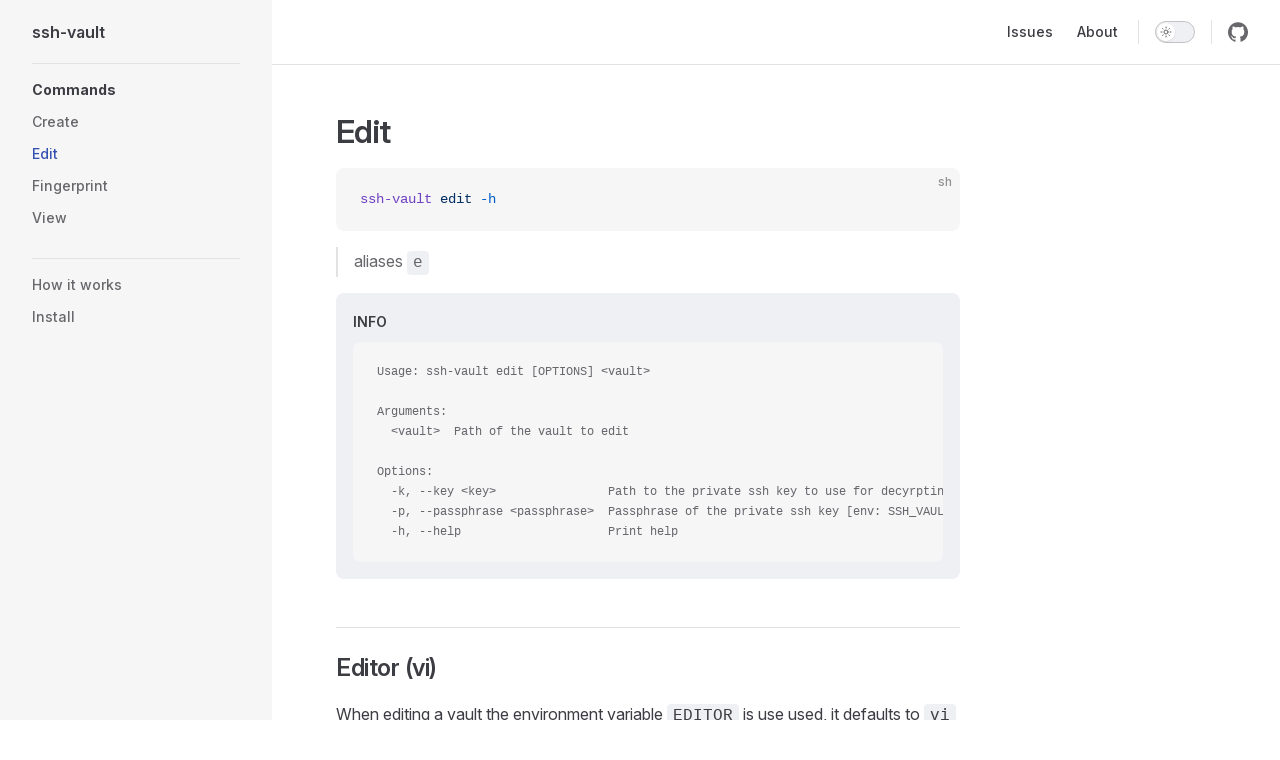

--- FILE ---
content_type: text/html; charset=utf-8
request_url: https://ssh-vault.com/edit
body_size: 3696
content:
<!DOCTYPE html>
<html lang="en-US" dir="ltr">
  <head>
    <meta charset="utf-8">
    <meta name="viewport" content="width=device-width,initial-scale=1">
    <title>Edit | ssh-vault</title>
    <meta name="description" content="encrypt/decrypt using ssh keys">
    <meta name="generator" content="VitePress v1.6.3">
    <link rel="preload stylesheet" href="/assets/style.BUl4XmLY.css" as="style">
    <link rel="preload stylesheet" href="/vp-icons.css" as="style">
    
    <script type="module" src="/assets/app.bFpRPbxM.js"></script>
    <link rel="preload" href="/assets/inter-roman-latin.Di8DUHzh.woff2" as="font" type="font/woff2" crossorigin="">
    <link rel="modulepreload" href="/assets/chunks/theme.CzssHiwA.js">
    <link rel="modulepreload" href="/assets/chunks/framework.Dh1jimFm.js">
    <link rel="modulepreload" href="/assets/edit.md.B3GXlI1B.lean.js">
    <link rel="apple-touch-icon" sizes="120x120" href="/assets/favicons/apple-touch-icon-120x120.png">
    <link rel="icon" type="image/png" sizes="32x32" href="/assets/favicons/favicon-32x32.png">
    <link rel="icon" type="image/png" sizes="16x16" href="/assets/favicons/favicon-16x16.png">
    <link rel="icon" href="/favicon.ico">
    <script id="check-dark-mode">(()=>{const e=localStorage.getItem("vitepress-theme-appearance")||"auto",a=window.matchMedia("(prefers-color-scheme: dark)").matches;(!e||e==="auto"?a:e==="dark")&&document.documentElement.classList.add("dark")})();</script>
    <script id="check-mac-os">document.documentElement.classList.toggle("mac",/Mac|iPhone|iPod|iPad/i.test(navigator.platform));</script>
  </head>
  <body>
    <div id="app"><div class="Layout" data-v-5d98c3a5><!--[--><!--]--><!--[--><span tabindex="-1" data-v-0b0ada53></span><a href="#VPContent" class="VPSkipLink visually-hidden" data-v-0b0ada53>Skip to content</a><!--]--><!----><header class="VPNav" data-v-5d98c3a5 data-v-ae24b3ad><div class="VPNavBar" data-v-ae24b3ad data-v-6aa21345><div class="wrapper" data-v-6aa21345><div class="container" data-v-6aa21345><div class="title" data-v-6aa21345><div class="VPNavBarTitle has-sidebar" data-v-6aa21345 data-v-1168a8e4><a class="title" href="/" data-v-1168a8e4><!--[--><!--]--><!----><span data-v-1168a8e4>ssh-vault</span><!--[--><!--]--></a></div></div><div class="content" data-v-6aa21345><div class="content-body" data-v-6aa21345><!--[--><!--]--><div class="VPNavBarSearch search" data-v-6aa21345><!----></div><nav aria-labelledby="main-nav-aria-label" class="VPNavBarMenu menu" data-v-6aa21345 data-v-dc692963><span id="main-nav-aria-label" class="visually-hidden" data-v-dc692963> Main Navigation </span><!--[--><!--[--><a class="VPLink link vp-external-link-icon VPNavBarMenuLink" href="https://github.com/ssh-vault/ssh-vault/issues" target="_blank" rel="noreferrer" tabindex="0" data-v-dc692963 data-v-e56f3d57><!--[--><span data-v-e56f3d57>Issues</span><!--]--></a><!--]--><!--[--><a class="VPLink link VPNavBarMenuLink" href="/about.html" tabindex="0" data-v-dc692963 data-v-e56f3d57><!--[--><span data-v-e56f3d57>About</span><!--]--></a><!--]--><!--]--></nav><!----><div class="VPNavBarAppearance appearance" data-v-6aa21345 data-v-6c893767><button class="VPSwitch VPSwitchAppearance" type="button" role="switch" title aria-checked="false" data-v-6c893767 data-v-5337faa4 data-v-1d5665e3><span class="check" data-v-1d5665e3><span class="icon" data-v-1d5665e3><!--[--><span class="vpi-sun sun" data-v-5337faa4></span><span class="vpi-moon moon" data-v-5337faa4></span><!--]--></span></span></button></div><div class="VPSocialLinks VPNavBarSocialLinks social-links" data-v-6aa21345 data-v-0394ad82 data-v-7bc22406><!--[--><a class="VPSocialLink no-icon" href="https://github.com/ssh-vault/ssh-vault" aria-label="github" target="_blank" rel="noopener" data-v-7bc22406 data-v-bd121fe5><span class="vpi-social-github"></span></a><!--]--></div><div class="VPFlyout VPNavBarExtra extra" data-v-6aa21345 data-v-bb2aa2f0 data-v-cf11d7a2><button type="button" class="button" aria-haspopup="true" aria-expanded="false" aria-label="extra navigation" data-v-cf11d7a2><span class="vpi-more-horizontal icon" data-v-cf11d7a2></span></button><div class="menu" data-v-cf11d7a2><div class="VPMenu" data-v-cf11d7a2 data-v-b98bc113><!----><!--[--><!--[--><!----><div class="group" data-v-bb2aa2f0><div class="item appearance" data-v-bb2aa2f0><p class="label" data-v-bb2aa2f0>Appearance</p><div class="appearance-action" data-v-bb2aa2f0><button class="VPSwitch VPSwitchAppearance" type="button" role="switch" title aria-checked="false" data-v-bb2aa2f0 data-v-5337faa4 data-v-1d5665e3><span class="check" data-v-1d5665e3><span class="icon" data-v-1d5665e3><!--[--><span class="vpi-sun sun" data-v-5337faa4></span><span class="vpi-moon moon" data-v-5337faa4></span><!--]--></span></span></button></div></div></div><div class="group" data-v-bb2aa2f0><div class="item social-links" data-v-bb2aa2f0><div class="VPSocialLinks social-links-list" data-v-bb2aa2f0 data-v-7bc22406><!--[--><a class="VPSocialLink no-icon" href="https://github.com/ssh-vault/ssh-vault" aria-label="github" target="_blank" rel="noopener" data-v-7bc22406 data-v-bd121fe5><span class="vpi-social-github"></span></a><!--]--></div></div></div><!--]--><!--]--></div></div></div><!--[--><!--]--><button type="button" class="VPNavBarHamburger hamburger" aria-label="mobile navigation" aria-expanded="false" aria-controls="VPNavScreen" data-v-6aa21345 data-v-e5dd9c1c><span class="container" data-v-e5dd9c1c><span class="top" data-v-e5dd9c1c></span><span class="middle" data-v-e5dd9c1c></span><span class="bottom" data-v-e5dd9c1c></span></span></button></div></div></div></div><div class="divider" data-v-6aa21345><div class="divider-line" data-v-6aa21345></div></div></div><!----></header><div class="VPLocalNav has-sidebar empty" data-v-5d98c3a5 data-v-a6f0e41e><div class="container" data-v-a6f0e41e><button class="menu" aria-expanded="false" aria-controls="VPSidebarNav" data-v-a6f0e41e><span class="vpi-align-left menu-icon" data-v-a6f0e41e></span><span class="menu-text" data-v-a6f0e41e>Menu</span></button><div class="VPLocalNavOutlineDropdown" style="--vp-vh:0px;" data-v-a6f0e41e data-v-8a42e2b4><button data-v-8a42e2b4>Return to top</button><!----></div></div></div><aside class="VPSidebar" data-v-5d98c3a5 data-v-319d5ca6><div class="curtain" data-v-319d5ca6></div><nav class="nav" id="VPSidebarNav" aria-labelledby="sidebar-aria-label" tabindex="-1" data-v-319d5ca6><span class="visually-hidden" id="sidebar-aria-label" data-v-319d5ca6> Sidebar Navigation </span><!--[--><!--]--><!--[--><div class="no-transition group" data-v-c40bc020><section class="VPSidebarItem level-0 has-active" data-v-c40bc020 data-v-b3fd67f8><div class="item" role="button" tabindex="0" data-v-b3fd67f8><div class="indicator" data-v-b3fd67f8></div><h2 class="text" data-v-b3fd67f8>Commands</h2><!----></div><div class="items" data-v-b3fd67f8><!--[--><div class="VPSidebarItem level-1 is-link" data-v-b3fd67f8 data-v-b3fd67f8><div class="item" data-v-b3fd67f8><div class="indicator" data-v-b3fd67f8></div><a class="VPLink link link" href="/create.html" data-v-b3fd67f8><!--[--><p class="text" data-v-b3fd67f8>Create</p><!--]--></a><!----></div><!----></div><div class="VPSidebarItem level-1 is-link" data-v-b3fd67f8 data-v-b3fd67f8><div class="item" data-v-b3fd67f8><div class="indicator" data-v-b3fd67f8></div><a class="VPLink link link" href="/edit.html" data-v-b3fd67f8><!--[--><p class="text" data-v-b3fd67f8>Edit</p><!--]--></a><!----></div><!----></div><div class="VPSidebarItem level-1 is-link" data-v-b3fd67f8 data-v-b3fd67f8><div class="item" data-v-b3fd67f8><div class="indicator" data-v-b3fd67f8></div><a class="VPLink link link" href="/fingerprint.html" data-v-b3fd67f8><!--[--><p class="text" data-v-b3fd67f8>Fingerprint</p><!--]--></a><!----></div><!----></div><div class="VPSidebarItem level-1 is-link" data-v-b3fd67f8 data-v-b3fd67f8><div class="item" data-v-b3fd67f8><div class="indicator" data-v-b3fd67f8></div><a class="VPLink link link" href="/view.html" data-v-b3fd67f8><!--[--><p class="text" data-v-b3fd67f8>View</p><!--]--></a><!----></div><!----></div><!--]--></div></section></div><div class="no-transition group" data-v-c40bc020><section class="VPSidebarItem level-0" data-v-c40bc020 data-v-b3fd67f8><!----><div class="items" data-v-b3fd67f8><!--[--><div class="VPSidebarItem level-1 is-link" data-v-b3fd67f8 data-v-b3fd67f8><div class="item" data-v-b3fd67f8><div class="indicator" data-v-b3fd67f8></div><a class="VPLink link link" href="/how-it-works.html" data-v-b3fd67f8><!--[--><p class="text" data-v-b3fd67f8>How it works</p><!--]--></a><!----></div><!----></div><div class="VPSidebarItem level-1 is-link" data-v-b3fd67f8 data-v-b3fd67f8><div class="item" data-v-b3fd67f8><div class="indicator" data-v-b3fd67f8></div><a class="VPLink link link" href="/install.html" data-v-b3fd67f8><!--[--><p class="text" data-v-b3fd67f8>Install</p><!--]--></a><!----></div><!----></div><!--]--></div></section></div><!--]--><!--[--><!--]--></nav></aside><div class="VPContent has-sidebar" id="VPContent" data-v-5d98c3a5 data-v-1428d186><div class="VPDoc has-sidebar has-aside" data-v-1428d186 data-v-39a288b8><!--[--><!--]--><div class="container" data-v-39a288b8><div class="aside" data-v-39a288b8><div class="aside-curtain" data-v-39a288b8></div><div class="aside-container" data-v-39a288b8><div class="aside-content" data-v-39a288b8><div class="VPDocAside" data-v-39a288b8 data-v-3f215769><!--[--><!--]--><!--[--><!--]--><nav aria-labelledby="doc-outline-aria-label" class="VPDocAsideOutline" data-v-3f215769 data-v-a5bbad30><div class="content" data-v-a5bbad30><div class="outline-marker" data-v-a5bbad30></div><div aria-level="2" class="outline-title" id="doc-outline-aria-label" role="heading" data-v-a5bbad30>On this page</div><ul class="VPDocOutlineItem root" data-v-a5bbad30 data-v-b933a997><!--[--><!--]--></ul></div></nav><!--[--><!--]--><div class="spacer" data-v-3f215769></div><!--[--><!--]--><!----><!--[--><!--]--><!--[--><!--]--></div></div></div></div><div class="content" data-v-39a288b8><div class="content-container" data-v-39a288b8><!--[--><!--]--><main class="main" data-v-39a288b8><div style="position:relative;" class="vp-doc _edit" data-v-39a288b8><div><h1 id="edit" tabindex="-1">Edit <a class="header-anchor" href="#edit" aria-label="Permalink to &quot;Edit&quot;">​</a></h1><div class="language-sh vp-adaptive-theme"><button title="Copy Code" class="copy"></button><span class="lang">sh</span><pre class="shiki shiki-themes github-light github-dark vp-code" tabindex="0"><code><span class="line"><span style="--shiki-light:#6F42C1;--shiki-dark:#B392F0;">ssh-vault</span><span style="--shiki-light:#032F62;--shiki-dark:#9ECBFF;"> edit</span><span style="--shiki-light:#005CC5;--shiki-dark:#79B8FF;"> -h</span></span></code></pre></div><blockquote><p>aliases <code>e</code></p></blockquote><div class="info custom-block"><p class="custom-block-title">INFO</p><div class="language- vp-adaptive-theme"><button title="Copy Code" class="copy"></button><span class="lang"></span><pre class="shiki shiki-themes github-light github-dark vp-code" tabindex="0"><code><span class="line"><span>Usage: ssh-vault edit [OPTIONS] &lt;vault&gt;</span></span>
<span class="line"><span></span></span>
<span class="line"><span>Arguments:</span></span>
<span class="line"><span>  &lt;vault&gt;  Path of the vault to edit</span></span>
<span class="line"><span></span></span>
<span class="line"><span>Options:</span></span>
<span class="line"><span>  -k, --key &lt;key&gt;                Path to the private ssh key to use for decyrpting</span></span>
<span class="line"><span>  -p, --passphrase &lt;passphrase&gt;  Passphrase of the private ssh key [env: SSH_VAULT_PASSPHRASE=]</span></span>
<span class="line"><span>  -h, --help                     Print help</span></span></code></pre></div></div><h2 id="editor-vi" tabindex="-1">Editor (vi) <a class="header-anchor" href="#editor-vi" aria-label="Permalink to &quot;Editor (vi)&quot;">​</a></h2><p>When editing a vault the environment variable <code>EDITOR</code> is use used, it defaults to <code>vi</code> if not set.</p><p>For example to use visual studio code you could use:</p><div class="language-sh vp-adaptive-theme"><button title="Copy Code" class="copy"></button><span class="lang">sh</span><pre class="shiki shiki-themes github-light github-dark vp-code" tabindex="0"><code><span class="line"><span style="--shiki-light:#D73A49;--shiki-dark:#F97583;">export</span><span style="--shiki-light:#24292E;--shiki-dark:#E1E4E8;"> EDITOR</span><span style="--shiki-light:#D73A49;--shiki-dark:#F97583;">=</span><span style="--shiki-light:#032F62;--shiki-dark:#9ECBFF;">&quot;code --wait&quot;</span></span></code></pre></div><h2 id="k-path-to-key" tabindex="-1">-k /path/to/key <a class="header-anchor" href="#k-path-to-key" aria-label="Permalink to &quot;-k /path/to/key&quot;">​</a></h2><p>To edit a vault using a specific SSH private key:</p><div class="language-sh vp-adaptive-theme"><button title="Copy Code" class="copy"></button><span class="lang">sh</span><pre class="shiki shiki-themes github-light github-dark vp-code" tabindex="0"><code><span class="line"><span style="--shiki-light:#6F42C1;--shiki-dark:#B392F0;">ssh-vault</span><span style="--shiki-light:#032F62;--shiki-dark:#9ECBFF;"> edit</span><span style="--shiki-light:#005CC5;--shiki-dark:#79B8FF;"> -k</span><span style="--shiki-light:#032F62;--shiki-dark:#9ECBFF;"> ~/.ssh/id_ed25519</span></span></code></pre></div><h2 id="k-1password" tabindex="-1">-k 1password <a class="header-anchor" href="#k-1password" aria-label="Permalink to &quot;-k 1password&quot;">​</a></h2><p>Getting key from 1password</p><div class="language-sh vp-adaptive-theme"><button title="Copy Code" class="copy"></button><span class="lang">sh</span><pre class="shiki shiki-themes github-light github-dark vp-code" tabindex="0"><code><span class="line"><span style="--shiki-light:#6F42C1;--shiki-dark:#B392F0;">ssh-vault</span><span style="--shiki-light:#032F62;--shiki-dark:#9ECBFF;"> edit</span><span style="--shiki-light:#005CC5;--shiki-dark:#79B8FF;"> -k</span><span style="--shiki-light:#032F62;--shiki-dark:#9ECBFF;"> &lt;(</span><span style="--shiki-light:#6F42C1;--shiki-dark:#B392F0;">op</span><span style="--shiki-light:#032F62;--shiki-dark:#9ECBFF;"> read &quot;op://Private/SSH - test/private key?ssh-format=openssh&quot;)</span></span></code></pre></div></div></div></main><footer class="VPDocFooter" data-v-39a288b8 data-v-e257564d><!--[--><!--]--><!----><nav class="prev-next" aria-labelledby="doc-footer-aria-label" data-v-e257564d><span class="visually-hidden" id="doc-footer-aria-label" data-v-e257564d>Pager</span><div class="pager" data-v-e257564d><a class="VPLink link pager-link prev" href="/create.html" data-v-e257564d><!--[--><span class="desc" data-v-e257564d>Previous page</span><span class="title" data-v-e257564d>Create</span><!--]--></a></div><div class="pager" data-v-e257564d><a class="VPLink link pager-link next" href="/fingerprint.html" data-v-e257564d><!--[--><span class="desc" data-v-e257564d>Next page</span><span class="title" data-v-e257564d>Fingerprint</span><!--]--></a></div></nav></footer><!--[--><!--]--></div></div></div><!--[--><!--]--></div></div><footer class="VPFooter has-sidebar" data-v-5d98c3a5 data-v-e315a0ad><div class="container" data-v-e315a0ad><p class="message" data-v-e315a0ad>Released under the BSD License.</p><!----></div></footer><!--[--><!--]--></div></div>
    <script>window.__VP_HASH_MAP__=JSON.parse("{\"about.md\":\"BH0OstWg\",\"create.md\":\"N1sCvwp1\",\"download.md\":\"DdPR3As-\",\"edit.md\":\"B3GXlI1B\",\"fingerprint.md\":\"DdiYMNOo\",\"how-it-works.md\":\"BN_ilRHZ\",\"index.md\":\"BAJx7Qp_\",\"install.md\":\"DfOQpqIj\",\"view.md\":\"Ch4C_y59\"}");window.__VP_SITE_DATA__=JSON.parse("{\"lang\":\"en-US\",\"dir\":\"ltr\",\"title\":\"ssh-vault\",\"description\":\"encrypt/decrypt using ssh keys\",\"base\":\"/\",\"head\":[],\"router\":{\"prefetchLinks\":true},\"appearance\":true,\"themeConfig\":{\"nav\":[{\"text\":\"Issues\",\"link\":\"https://github.com/ssh-vault/ssh-vault/issues\"},{\"text\":\"About\",\"link\":\"/about\"}],\"sidebar\":[{\"text\":\"Commands\",\"items\":[{\"text\":\"Create\",\"link\":\"/create\"},{\"text\":\"Edit\",\"link\":\"/edit\"},{\"text\":\"Fingerprint\",\"link\":\"/fingerprint\"},{\"text\":\"View\",\"link\":\"/view\"}]},{\"text\":\"How it works\",\"link\":\"/how-it-works\"},{\"text\":\"Install\",\"link\":\"/install\"}],\"socialLinks\":[{\"icon\":\"github\",\"link\":\"https://github.com/ssh-vault/ssh-vault\"}],\"footer\":{\"message\":\"Released under the BSD License.\"}},\"locales\":{},\"scrollOffset\":134,\"cleanUrls\":false}");</script>
    
  <script defer src="https://static.cloudflareinsights.com/beacon.min.js/vcd15cbe7772f49c399c6a5babf22c1241717689176015" integrity="sha512-ZpsOmlRQV6y907TI0dKBHq9Md29nnaEIPlkf84rnaERnq6zvWvPUqr2ft8M1aS28oN72PdrCzSjY4U6VaAw1EQ==" data-cf-beacon='{"version":"2024.11.0","token":"851b10f0b3ba4e21a70769cd47d4aac8","r":1,"server_timing":{"name":{"cfCacheStatus":true,"cfEdge":true,"cfExtPri":true,"cfL4":true,"cfOrigin":true,"cfSpeedBrain":true},"location_startswith":null}}' crossorigin="anonymous"></script>
</body>
</html>

--- FILE ---
content_type: application/javascript
request_url: https://ssh-vault.com/assets/edit.md.B3GXlI1B.lean.js
body_size: -219
content:
import{_ as a,c as i,o as t,ae as e}from"./chunks/framework.Dh1jimFm.js";const c=JSON.parse('{"title":"Edit","description":"","frontmatter":{},"headers":[],"relativePath":"edit.md","filePath":"edit.md"}'),n={name:"edit.md"};function p(l,s,h,o,d,r){return t(),i("div",null,s[0]||(s[0]=[e("",14)]))}const u=a(n,[["render",p]]);export{c as __pageData,u as default};


--- FILE ---
content_type: application/javascript
request_url: https://ssh-vault.com/assets/chunks/theme.CzssHiwA.js
body_size: 15708
content:
import{d as m,c as d,r as c,n as N,o as a,a as z,t as w,b as k,w as f,T as ce,e as h,_ as b,u as Be,i as Ae,f as Ee,g as ue,h as $,j as u,k as r,l as W,m as ae,p as T,q as D,s as Q,v as j,x as de,y as ve,z as Fe,A as De,F as I,B,C as q,D as ge,E as X,G as _,H as E,I as $e,J as Z,K as U,L as x,M as Oe,N as ye,O as Ge,P as Pe,Q as Le,R as ee,S as Ue,U as Ve,V as Se,W as je,X as ze,Y as We,Z as qe,$ as Re}from"./framework.Dh1jimFm.js";const Ke=m({__name:"VPBadge",props:{text:{},type:{default:"tip"}},setup(o){return(e,t)=>(a(),d("span",{class:N(["VPBadge",e.type])},[c(e.$slots,"default",{},()=>[z(w(e.text),1)])],2))}}),Je={key:0,class:"VPBackdrop"},Ye=m({__name:"VPBackdrop",props:{show:{type:Boolean}},setup(o){return(e,t)=>(a(),k(ce,{name:"fade"},{default:f(()=>[e.show?(a(),d("div",Je)):h("",!0)]),_:1}))}}),Qe=b(Ye,[["__scopeId","data-v-c79a1216"]]),P=Be;function Xe(o,e){let t,s=!1;return()=>{t&&clearTimeout(t),s?t=setTimeout(o,e):(o(),(s=!0)&&setTimeout(()=>s=!1,e))}}function re(o){return o.startsWith("/")?o:`/${o}`}function pe(o){const{pathname:e,search:t,hash:s,protocol:n}=new URL(o,"http://a.com");if(Ae(o)||o.startsWith("#")||!n.startsWith("http")||!Ee(e))return o;const{site:i}=P(),l=e.endsWith("/")||e.endsWith(".html")?o:o.replace(/(?:(^\.+)\/)?.*$/,`$1${e.replace(/(\.md)?$/,i.value.cleanUrls?"":".html")}${t}${s}`);return ue(l)}function K({correspondingLink:o=!1}={}){const{site:e,localeIndex:t,page:s,theme:n,hash:i}=P(),l=$(()=>{var v,y;return{label:(v=e.value.locales[t.value])==null?void 0:v.label,link:((y=e.value.locales[t.value])==null?void 0:y.link)||(t.value==="root"?"/":`/${t.value}/`)}});return{localeLinks:$(()=>Object.entries(e.value.locales).flatMap(([v,y])=>l.value.label===y.label?[]:{text:y.label,link:Ze(y.link||(v==="root"?"/":`/${v}/`),n.value.i18nRouting!==!1&&o,s.value.relativePath.slice(l.value.link.length-1),!e.value.cleanUrls)+i.value})),currentLang:l}}function Ze(o,e,t,s){return e?o.replace(/\/$/,"")+re(t.replace(/(^|\/)index\.md$/,"$1").replace(/\.md$/,s?".html":"")):o}const xe={class:"NotFound"},et={class:"code"},tt={class:"title"},nt={class:"quote"},st={class:"action"},ot=["href","aria-label"],at=m({__name:"NotFound",setup(o){const{theme:e}=P(),{currentLang:t}=K();return(s,n)=>{var i,l,p,v,y;return a(),d("div",xe,[u("p",et,w(((i=r(e).notFound)==null?void 0:i.code)??"404"),1),u("h1",tt,w(((l=r(e).notFound)==null?void 0:l.title)??"PAGE NOT FOUND"),1),n[0]||(n[0]=u("div",{class:"divider"},null,-1)),u("blockquote",nt,w(((p=r(e).notFound)==null?void 0:p.quote)??"But if you don't change your direction, and if you keep looking, you may end up where you are heading."),1),u("div",st,[u("a",{class:"link",href:r(ue)(r(t).link),"aria-label":((v=r(e).notFound)==null?void 0:v.linkLabel)??"go to home"},w(((y=r(e).notFound)==null?void 0:y.linkText)??"Take me home"),9,ot)])])}}}),rt=b(at,[["__scopeId","data-v-d6be1790"]]);function Te(o,e){if(Array.isArray(o))return J(o);if(o==null)return[];e=re(e);const t=Object.keys(o).sort((n,i)=>i.split("/").length-n.split("/").length).find(n=>e.startsWith(re(n))),s=t?o[t]:[];return Array.isArray(s)?J(s):J(s.items,s.base)}function it(o){const e=[];let t=0;for(const s in o){const n=o[s];if(n.items){t=e.push(n);continue}e[t]||e.push({items:[]}),e[t].items.push(n)}return e}function lt(o){const e=[];function t(s){for(const n of s)n.text&&n.link&&e.push({text:n.text,link:n.link,docFooterText:n.docFooterText}),n.items&&t(n.items)}return t(o),e}function ie(o,e){return Array.isArray(e)?e.some(t=>ie(o,t)):W(o,e.link)?!0:e.items?ie(o,e.items):!1}function J(o,e){return[...o].map(t=>{const s={...t},n=s.base||e;return n&&s.link&&(s.link=n+s.link),s.items&&(s.items=J(s.items,n)),s})}function O(){const{frontmatter:o,page:e,theme:t}=P(),s=ae("(min-width: 960px)"),n=T(!1),i=$(()=>{const H=t.value.sidebar,S=e.value.relativePath;return H?Te(H,S):[]}),l=T(i.value);D(i,(H,S)=>{JSON.stringify(H)!==JSON.stringify(S)&&(l.value=i.value)});const p=$(()=>o.value.sidebar!==!1&&l.value.length>0&&o.value.layout!=="home"),v=$(()=>y?o.value.aside==null?t.value.aside==="left":o.value.aside==="left":!1),y=$(()=>o.value.layout==="home"?!1:o.value.aside!=null?!!o.value.aside:t.value.aside!==!1),L=$(()=>p.value&&s.value),g=$(()=>p.value?it(l.value):[]);function V(){n.value=!0}function M(){n.value=!1}function C(){n.value?M():V()}return{isOpen:n,sidebar:l,sidebarGroups:g,hasSidebar:p,hasAside:y,leftAside:v,isSidebarEnabled:L,open:V,close:M,toggle:C}}function ct(o,e){let t;Q(()=>{t=o.value?document.activeElement:void 0}),j(()=>{window.addEventListener("keyup",s)}),de(()=>{window.removeEventListener("keyup",s)});function s(n){n.key==="Escape"&&o.value&&(e(),t==null||t.focus())}}function ut(o){const{page:e,hash:t}=P(),s=T(!1),n=$(()=>o.value.collapsed!=null),i=$(()=>!!o.value.link),l=T(!1),p=()=>{l.value=W(e.value.relativePath,o.value.link)};D([e,o,t],p),j(p);const v=$(()=>l.value?!0:o.value.items?ie(e.value.relativePath,o.value.items):!1),y=$(()=>!!(o.value.items&&o.value.items.length));Q(()=>{s.value=!!(n.value&&o.value.collapsed)}),ve(()=>{(l.value||v.value)&&(s.value=!1)});function L(){n.value&&(s.value=!s.value)}return{collapsed:s,collapsible:n,isLink:i,isActiveLink:l,hasActiveLink:v,hasChildren:y,toggle:L}}function dt(){const{hasSidebar:o}=O(),e=ae("(min-width: 960px)"),t=ae("(min-width: 1280px)");return{isAsideEnabled:$(()=>!t.value&&!e.value?!1:o.value?t.value:e.value)}}const vt=/\b(?:VPBadge|header-anchor|footnote-ref|ignore-header)\b/,le=[];function Ne(o){return typeof o.outline=="object"&&!Array.isArray(o.outline)&&o.outline.label||o.outlineTitle||"On this page"}function fe(o){const e=[...document.querySelectorAll(".VPDoc :where(h1,h2,h3,h4,h5,h6)")].filter(t=>t.id&&t.hasChildNodes()).map(t=>{const s=Number(t.tagName[1]);return{element:t,title:pt(t),link:"#"+t.id,level:s}});return ft(e,o)}function pt(o){let e="";for(const t of o.childNodes)if(t.nodeType===1){if(vt.test(t.className))continue;e+=t.textContent}else t.nodeType===3&&(e+=t.textContent);return e.trim()}function ft(o,e){if(e===!1)return[];const t=(typeof e=="object"&&!Array.isArray(e)?e.level:e)||2,[s,n]=typeof t=="number"?[t,t]:t==="deep"?[2,6]:t;return _t(o,s,n)}function ht(o,e){const{isAsideEnabled:t}=dt(),s=Xe(i,100);let n=null;j(()=>{requestAnimationFrame(i),window.addEventListener("scroll",s)}),Fe(()=>{l(location.hash)}),de(()=>{window.removeEventListener("scroll",s)});function i(){if(!t.value)return;const p=window.scrollY,v=window.innerHeight,y=document.body.offsetHeight,L=Math.abs(p+v-y)<1,g=le.map(({element:M,link:C})=>({link:C,top:mt(M)})).filter(({top:M})=>!Number.isNaN(M)).sort((M,C)=>M.top-C.top);if(!g.length){l(null);return}if(p<1){l(null);return}if(L){l(g[g.length-1].link);return}let V=null;for(const{link:M,top:C}of g){if(C>p+De()+4)break;V=M}l(V)}function l(p){n&&n.classList.remove("active"),p==null?n=null:n=o.value.querySelector(`a[href="${decodeURIComponent(p)}"]`);const v=n;v?(v.classList.add("active"),e.value.style.top=v.offsetTop+39+"px",e.value.style.opacity="1"):(e.value.style.top="33px",e.value.style.opacity="0")}}function mt(o){let e=0;for(;o!==document.body;){if(o===null)return NaN;e+=o.offsetTop,o=o.offsetParent}return e}function _t(o,e,t){le.length=0;const s=[],n=[];return o.forEach(i=>{const l={...i,children:[]};let p=n[n.length-1];for(;p&&p.level>=l.level;)n.pop(),p=n[n.length-1];if(l.element.classList.contains("ignore-header")||p&&"shouldIgnore"in p){n.push({level:l.level,shouldIgnore:!0});return}l.level>t||l.level<e||(le.push({element:l.element,link:l.link}),p?p.children.push(l):s.push(l),n.push(l))}),s}const kt=["href","title"],bt=m({__name:"VPDocOutlineItem",props:{headers:{},root:{type:Boolean}},setup(o){function e({target:t}){const s=t.href.split("#")[1],n=document.getElementById(decodeURIComponent(s));n==null||n.focus({preventScroll:!0})}return(t,s)=>{const n=q("VPDocOutlineItem",!0);return a(),d("ul",{class:N(["VPDocOutlineItem",t.root?"root":"nested"])},[(a(!0),d(I,null,B(t.headers,({children:i,link:l,title:p})=>(a(),d("li",null,[u("a",{class:"outline-link",href:l,onClick:e,title:p},w(p),9,kt),i!=null&&i.length?(a(),k(n,{key:0,headers:i},null,8,["headers"])):h("",!0)]))),256))],2)}}}),we=b(bt,[["__scopeId","data-v-b933a997"]]),gt={class:"content"},$t={"aria-level":"2",class:"outline-title",id:"doc-outline-aria-label",role:"heading"},yt=m({__name:"VPDocAsideOutline",setup(o){const{frontmatter:e,theme:t}=P(),s=ge([]);X(()=>{s.value=fe(e.value.outline??t.value.outline)});const n=T(),i=T();return ht(n,i),(l,p)=>(a(),d("nav",{"aria-labelledby":"doc-outline-aria-label",class:N(["VPDocAsideOutline",{"has-outline":s.value.length>0}]),ref_key:"container",ref:n},[u("div",gt,[u("div",{class:"outline-marker",ref_key:"marker",ref:i},null,512),u("div",$t,w(r(Ne)(r(t))),1),_(we,{headers:s.value,root:!0},null,8,["headers"])])],2))}}),Pt=b(yt,[["__scopeId","data-v-a5bbad30"]]),Lt={class:"VPDocAsideCarbonAds"},Vt=m({__name:"VPDocAsideCarbonAds",props:{carbonAds:{}},setup(o){const e=()=>null;return(t,s)=>(a(),d("div",Lt,[_(r(e),{"carbon-ads":t.carbonAds},null,8,["carbon-ads"])]))}}),St={class:"VPDocAside"},Tt=m({__name:"VPDocAside",setup(o){const{theme:e}=P();return(t,s)=>(a(),d("div",St,[c(t.$slots,"aside-top",{},void 0,!0),c(t.$slots,"aside-outline-before",{},void 0,!0),_(Pt),c(t.$slots,"aside-outline-after",{},void 0,!0),s[0]||(s[0]=u("div",{class:"spacer"},null,-1)),c(t.$slots,"aside-ads-before",{},void 0,!0),r(e).carbonAds?(a(),k(Vt,{key:0,"carbon-ads":r(e).carbonAds},null,8,["carbon-ads"])):h("",!0),c(t.$slots,"aside-ads-after",{},void 0,!0),c(t.$slots,"aside-bottom",{},void 0,!0)]))}}),Nt=b(Tt,[["__scopeId","data-v-3f215769"]]);function wt(){const{theme:o,page:e}=P();return $(()=>{const{text:t="Edit this page",pattern:s=""}=o.value.editLink||{};let n;return typeof s=="function"?n=s(e.value):n=s.replace(/:path/g,e.value.filePath),{url:n,text:t}})}function Mt(){const{page:o,theme:e,frontmatter:t}=P();return $(()=>{var y,L,g,V,M,C,H,S;const s=Te(e.value.sidebar,o.value.relativePath),n=lt(s),i=It(n,A=>A.link.replace(/[?#].*$/,"")),l=i.findIndex(A=>W(o.value.relativePath,A.link)),p=((y=e.value.docFooter)==null?void 0:y.prev)===!1&&!t.value.prev||t.value.prev===!1,v=((L=e.value.docFooter)==null?void 0:L.next)===!1&&!t.value.next||t.value.next===!1;return{prev:p?void 0:{text:(typeof t.value.prev=="string"?t.value.prev:typeof t.value.prev=="object"?t.value.prev.text:void 0)??((g=i[l-1])==null?void 0:g.docFooterText)??((V=i[l-1])==null?void 0:V.text),link:(typeof t.value.prev=="object"?t.value.prev.link:void 0)??((M=i[l-1])==null?void 0:M.link)},next:v?void 0:{text:(typeof t.value.next=="string"?t.value.next:typeof t.value.next=="object"?t.value.next.text:void 0)??((C=i[l+1])==null?void 0:C.docFooterText)??((H=i[l+1])==null?void 0:H.text),link:(typeof t.value.next=="object"?t.value.next.link:void 0)??((S=i[l+1])==null?void 0:S.link)}}})}function It(o,e){const t=new Set;return o.filter(s=>{const n=e(s);return t.has(n)?!1:t.add(n)})}const F=m({__name:"VPLink",props:{tag:{},href:{},noIcon:{type:Boolean},target:{},rel:{}},setup(o){const e=o,t=$(()=>e.tag??(e.href?"a":"span")),s=$(()=>e.href&&$e.test(e.href)||e.target==="_blank");return(n,i)=>(a(),k(E(t.value),{class:N(["VPLink",{link:n.href,"vp-external-link-icon":s.value,"no-icon":n.noIcon}]),href:n.href?r(pe)(n.href):void 0,target:n.target??(s.value?"_blank":void 0),rel:n.rel??(s.value?"noreferrer":void 0)},{default:f(()=>[c(n.$slots,"default")]),_:3},8,["class","href","target","rel"]))}}),Ct={class:"VPLastUpdated"},Ht=["datetime"],Bt=m({__name:"VPDocFooterLastUpdated",setup(o){const{theme:e,page:t,lang:s}=P(),n=$(()=>new Date(t.value.lastUpdated)),i=$(()=>n.value.toISOString()),l=T("");return j(()=>{Q(()=>{var p,v,y;l.value=new Intl.DateTimeFormat((v=(p=e.value.lastUpdated)==null?void 0:p.formatOptions)!=null&&v.forceLocale?s.value:void 0,((y=e.value.lastUpdated)==null?void 0:y.formatOptions)??{dateStyle:"short",timeStyle:"short"}).format(n.value)})}),(p,v)=>{var y;return a(),d("p",Ct,[z(w(((y=r(e).lastUpdated)==null?void 0:y.text)||r(e).lastUpdatedText||"Last updated")+": ",1),u("time",{datetime:i.value},w(l.value),9,Ht)])}}}),At=b(Bt,[["__scopeId","data-v-e98dd255"]]),Et={key:0,class:"VPDocFooter"},Ft={key:0,class:"edit-info"},Dt={key:0,class:"edit-link"},Ot={key:1,class:"last-updated"},Gt={key:1,class:"prev-next","aria-labelledby":"doc-footer-aria-label"},Ut={class:"pager"},jt=["innerHTML"],zt=["innerHTML"],Wt={class:"pager"},qt=["innerHTML"],Rt=["innerHTML"],Kt=m({__name:"VPDocFooter",setup(o){const{theme:e,page:t,frontmatter:s}=P(),n=wt(),i=Mt(),l=$(()=>e.value.editLink&&s.value.editLink!==!1),p=$(()=>t.value.lastUpdated),v=$(()=>l.value||p.value||i.value.prev||i.value.next);return(y,L)=>{var g,V,M,C;return v.value?(a(),d("footer",Et,[c(y.$slots,"doc-footer-before",{},void 0,!0),l.value||p.value?(a(),d("div",Ft,[l.value?(a(),d("div",Dt,[_(F,{class:"edit-link-button",href:r(n).url,"no-icon":!0},{default:f(()=>[L[0]||(L[0]=u("span",{class:"vpi-square-pen edit-link-icon"},null,-1)),z(" "+w(r(n).text),1)]),_:1},8,["href"])])):h("",!0),p.value?(a(),d("div",Ot,[_(At)])):h("",!0)])):h("",!0),(g=r(i).prev)!=null&&g.link||(V=r(i).next)!=null&&V.link?(a(),d("nav",Gt,[L[1]||(L[1]=u("span",{class:"visually-hidden",id:"doc-footer-aria-label"},"Pager",-1)),u("div",Ut,[(M=r(i).prev)!=null&&M.link?(a(),k(F,{key:0,class:"pager-link prev",href:r(i).prev.link},{default:f(()=>{var H;return[u("span",{class:"desc",innerHTML:((H=r(e).docFooter)==null?void 0:H.prev)||"Previous page"},null,8,jt),u("span",{class:"title",innerHTML:r(i).prev.text},null,8,zt)]}),_:1},8,["href"])):h("",!0)]),u("div",Wt,[(C=r(i).next)!=null&&C.link?(a(),k(F,{key:0,class:"pager-link next",href:r(i).next.link},{default:f(()=>{var H;return[u("span",{class:"desc",innerHTML:((H=r(e).docFooter)==null?void 0:H.next)||"Next page"},null,8,qt),u("span",{class:"title",innerHTML:r(i).next.text},null,8,Rt)]}),_:1},8,["href"])):h("",!0)])])):h("",!0)])):h("",!0)}}}),Jt=b(Kt,[["__scopeId","data-v-e257564d"]]),Yt={class:"container"},Qt={class:"aside-container"},Xt={class:"aside-content"},Zt={class:"content"},xt={class:"content-container"},en={class:"main"},tn=m({__name:"VPDoc",setup(o){const{theme:e}=P(),t=Z(),{hasSidebar:s,hasAside:n,leftAside:i}=O(),l=$(()=>t.path.replace(/[./]+/g,"_").replace(/_html$/,""));return(p,v)=>{const y=q("Content");return a(),d("div",{class:N(["VPDoc",{"has-sidebar":r(s),"has-aside":r(n)}])},[c(p.$slots,"doc-top",{},void 0,!0),u("div",Yt,[r(n)?(a(),d("div",{key:0,class:N(["aside",{"left-aside":r(i)}])},[v[0]||(v[0]=u("div",{class:"aside-curtain"},null,-1)),u("div",Qt,[u("div",Xt,[_(Nt,null,{"aside-top":f(()=>[c(p.$slots,"aside-top",{},void 0,!0)]),"aside-bottom":f(()=>[c(p.$slots,"aside-bottom",{},void 0,!0)]),"aside-outline-before":f(()=>[c(p.$slots,"aside-outline-before",{},void 0,!0)]),"aside-outline-after":f(()=>[c(p.$slots,"aside-outline-after",{},void 0,!0)]),"aside-ads-before":f(()=>[c(p.$slots,"aside-ads-before",{},void 0,!0)]),"aside-ads-after":f(()=>[c(p.$slots,"aside-ads-after",{},void 0,!0)]),_:3})])])],2)):h("",!0),u("div",Zt,[u("div",xt,[c(p.$slots,"doc-before",{},void 0,!0),u("main",en,[_(y,{class:N(["vp-doc",[l.value,r(e).externalLinkIcon&&"external-link-icon-enabled"]])},null,8,["class"])]),_(Jt,null,{"doc-footer-before":f(()=>[c(p.$slots,"doc-footer-before",{},void 0,!0)]),_:3}),c(p.$slots,"doc-after",{},void 0,!0)])])]),c(p.$slots,"doc-bottom",{},void 0,!0)],2)}}}),nn=b(tn,[["__scopeId","data-v-39a288b8"]]),sn=m({__name:"VPButton",props:{tag:{},size:{default:"medium"},theme:{default:"brand"},text:{},href:{},target:{},rel:{}},setup(o){const e=o,t=$(()=>e.href&&$e.test(e.href)),s=$(()=>e.tag||(e.href?"a":"button"));return(n,i)=>(a(),k(E(s.value),{class:N(["VPButton",[n.size,n.theme]]),href:n.href?r(pe)(n.href):void 0,target:e.target??(t.value?"_blank":void 0),rel:e.rel??(t.value?"noreferrer":void 0)},{default:f(()=>[z(w(n.text),1)]),_:1},8,["class","href","target","rel"]))}}),on=b(sn,[["__scopeId","data-v-fa7799d5"]]),an=["src","alt"],rn=m({inheritAttrs:!1,__name:"VPImage",props:{image:{},alt:{}},setup(o){return(e,t)=>{const s=q("VPImage",!0);return e.image?(a(),d(I,{key:0},[typeof e.image=="string"||"src"in e.image?(a(),d("img",U({key:0,class:"VPImage"},typeof e.image=="string"?e.$attrs:{...e.image,...e.$attrs},{src:r(ue)(typeof e.image=="string"?e.image:e.image.src),alt:e.alt??(typeof e.image=="string"?"":e.image.alt||"")}),null,16,an)):(a(),d(I,{key:1},[_(s,U({class:"dark",image:e.image.dark,alt:e.image.alt},e.$attrs),null,16,["image","alt"]),_(s,U({class:"light",image:e.image.light,alt:e.image.alt},e.$attrs),null,16,["image","alt"])],64))],64)):h("",!0)}}}),Y=b(rn,[["__scopeId","data-v-8426fc1a"]]),ln={class:"container"},cn={class:"main"},un={class:"heading"},dn=["innerHTML"],vn=["innerHTML"],pn=["innerHTML"],fn={key:0,class:"actions"},hn={key:0,class:"image"},mn={class:"image-container"},_n=m({__name:"VPHero",props:{name:{},text:{},tagline:{},image:{},actions:{}},setup(o){const e=x("hero-image-slot-exists");return(t,s)=>(a(),d("div",{class:N(["VPHero",{"has-image":t.image||r(e)}])},[u("div",ln,[u("div",cn,[c(t.$slots,"home-hero-info-before",{},void 0,!0),c(t.$slots,"home-hero-info",{},()=>[u("h1",un,[t.name?(a(),d("span",{key:0,innerHTML:t.name,class:"name clip"},null,8,dn)):h("",!0),t.text?(a(),d("span",{key:1,innerHTML:t.text,class:"text"},null,8,vn)):h("",!0)]),t.tagline?(a(),d("p",{key:0,innerHTML:t.tagline,class:"tagline"},null,8,pn)):h("",!0)],!0),c(t.$slots,"home-hero-info-after",{},void 0,!0),t.actions?(a(),d("div",fn,[(a(!0),d(I,null,B(t.actions,n=>(a(),d("div",{key:n.link,class:"action"},[_(on,{tag:"a",size:"medium",theme:n.theme,text:n.text,href:n.link,target:n.target,rel:n.rel},null,8,["theme","text","href","target","rel"])]))),128))])):h("",!0),c(t.$slots,"home-hero-actions-after",{},void 0,!0)]),t.image||r(e)?(a(),d("div",hn,[u("div",mn,[s[0]||(s[0]=u("div",{class:"image-bg"},null,-1)),c(t.$slots,"home-hero-image",{},()=>[t.image?(a(),k(Y,{key:0,class:"image-src",image:t.image},null,8,["image"])):h("",!0)],!0)])])):h("",!0)])],2))}}),kn=b(_n,[["__scopeId","data-v-4f9c455b"]]),bn=m({__name:"VPHomeHero",setup(o){const{frontmatter:e}=P();return(t,s)=>r(e).hero?(a(),k(kn,{key:0,class:"VPHomeHero",name:r(e).hero.name,text:r(e).hero.text,tagline:r(e).hero.tagline,image:r(e).hero.image,actions:r(e).hero.actions},{"home-hero-info-before":f(()=>[c(t.$slots,"home-hero-info-before")]),"home-hero-info":f(()=>[c(t.$slots,"home-hero-info")]),"home-hero-info-after":f(()=>[c(t.$slots,"home-hero-info-after")]),"home-hero-actions-after":f(()=>[c(t.$slots,"home-hero-actions-after")]),"home-hero-image":f(()=>[c(t.$slots,"home-hero-image")]),_:3},8,["name","text","tagline","image","actions"])):h("",!0)}}),gn={class:"box"},$n={key:0,class:"icon"},yn=["innerHTML"],Pn=["innerHTML"],Ln=["innerHTML"],Vn={key:4,class:"link-text"},Sn={class:"link-text-value"},Tn=m({__name:"VPFeature",props:{icon:{},title:{},details:{},link:{},linkText:{},rel:{},target:{}},setup(o){return(e,t)=>(a(),k(F,{class:"VPFeature",href:e.link,rel:e.rel,target:e.target,"no-icon":!0,tag:e.link?"a":"div"},{default:f(()=>[u("article",gn,[typeof e.icon=="object"&&e.icon.wrap?(a(),d("div",$n,[_(Y,{image:e.icon,alt:e.icon.alt,height:e.icon.height||48,width:e.icon.width||48},null,8,["image","alt","height","width"])])):typeof e.icon=="object"?(a(),k(Y,{key:1,image:e.icon,alt:e.icon.alt,height:e.icon.height||48,width:e.icon.width||48},null,8,["image","alt","height","width"])):e.icon?(a(),d("div",{key:2,class:"icon",innerHTML:e.icon},null,8,yn)):h("",!0),u("h2",{class:"title",innerHTML:e.title},null,8,Pn),e.details?(a(),d("p",{key:3,class:"details",innerHTML:e.details},null,8,Ln)):h("",!0),e.linkText?(a(),d("div",Vn,[u("p",Sn,[z(w(e.linkText)+" ",1),t[0]||(t[0]=u("span",{class:"vpi-arrow-right link-text-icon"},null,-1))])])):h("",!0)])]),_:1},8,["href","rel","target","tag"]))}}),Nn=b(Tn,[["__scopeId","data-v-a3976bdc"]]),wn={key:0,class:"VPFeatures"},Mn={class:"container"},In={class:"items"},Cn=m({__name:"VPFeatures",props:{features:{}},setup(o){const e=o,t=$(()=>{const s=e.features.length;if(s){if(s===2)return"grid-2";if(s===3)return"grid-3";if(s%3===0)return"grid-6";if(s>3)return"grid-4"}else return});return(s,n)=>s.features?(a(),d("div",wn,[u("div",Mn,[u("div",In,[(a(!0),d(I,null,B(s.features,i=>(a(),d("div",{key:i.title,class:N(["item",[t.value]])},[_(Nn,{icon:i.icon,title:i.title,details:i.details,link:i.link,"link-text":i.linkText,rel:i.rel,target:i.target},null,8,["icon","title","details","link","link-text","rel","target"])],2))),128))])])])):h("",!0)}}),Hn=b(Cn,[["__scopeId","data-v-a6181336"]]),Bn=m({__name:"VPHomeFeatures",setup(o){const{frontmatter:e}=P();return(t,s)=>r(e).features?(a(),k(Hn,{key:0,class:"VPHomeFeatures",features:r(e).features},null,8,["features"])):h("",!0)}}),An=m({__name:"VPHomeContent",setup(o){const{width:e}=Oe({initialWidth:0,includeScrollbar:!1});return(t,s)=>(a(),d("div",{class:"vp-doc container",style:ye(r(e)?{"--vp-offset":`calc(50% - ${r(e)/2}px)`}:{})},[c(t.$slots,"default",{},void 0,!0)],4))}}),En=b(An,[["__scopeId","data-v-8e2d4988"]]),Fn=m({__name:"VPHome",setup(o){const{frontmatter:e,theme:t}=P();return(s,n)=>{const i=q("Content");return a(),d("div",{class:N(["VPHome",{"external-link-icon-enabled":r(t).externalLinkIcon}])},[c(s.$slots,"home-hero-before",{},void 0,!0),_(bn,null,{"home-hero-info-before":f(()=>[c(s.$slots,"home-hero-info-before",{},void 0,!0)]),"home-hero-info":f(()=>[c(s.$slots,"home-hero-info",{},void 0,!0)]),"home-hero-info-after":f(()=>[c(s.$slots,"home-hero-info-after",{},void 0,!0)]),"home-hero-actions-after":f(()=>[c(s.$slots,"home-hero-actions-after",{},void 0,!0)]),"home-hero-image":f(()=>[c(s.$slots,"home-hero-image",{},void 0,!0)]),_:3}),c(s.$slots,"home-hero-after",{},void 0,!0),c(s.$slots,"home-features-before",{},void 0,!0),_(Bn),c(s.$slots,"home-features-after",{},void 0,!0),r(e).markdownStyles!==!1?(a(),k(En,{key:0},{default:f(()=>[_(i)]),_:1})):(a(),k(i,{key:1}))],2)}}}),Dn=b(Fn,[["__scopeId","data-v-8b561e3d"]]),On={},Gn={class:"VPPage"};function Un(o,e){const t=q("Content");return a(),d("div",Gn,[c(o.$slots,"page-top"),_(t),c(o.$slots,"page-bottom")])}const jn=b(On,[["render",Un]]),zn=m({__name:"VPContent",setup(o){const{page:e,frontmatter:t}=P(),{hasSidebar:s}=O();return(n,i)=>(a(),d("div",{class:N(["VPContent",{"has-sidebar":r(s),"is-home":r(t).layout==="home"}]),id:"VPContent"},[r(e).isNotFound?c(n.$slots,"not-found",{key:0},()=>[_(rt)],!0):r(t).layout==="page"?(a(),k(jn,{key:1},{"page-top":f(()=>[c(n.$slots,"page-top",{},void 0,!0)]),"page-bottom":f(()=>[c(n.$slots,"page-bottom",{},void 0,!0)]),_:3})):r(t).layout==="home"?(a(),k(Dn,{key:2},{"home-hero-before":f(()=>[c(n.$slots,"home-hero-before",{},void 0,!0)]),"home-hero-info-before":f(()=>[c(n.$slots,"home-hero-info-before",{},void 0,!0)]),"home-hero-info":f(()=>[c(n.$slots,"home-hero-info",{},void 0,!0)]),"home-hero-info-after":f(()=>[c(n.$slots,"home-hero-info-after",{},void 0,!0)]),"home-hero-actions-after":f(()=>[c(n.$slots,"home-hero-actions-after",{},void 0,!0)]),"home-hero-image":f(()=>[c(n.$slots,"home-hero-image",{},void 0,!0)]),"home-hero-after":f(()=>[c(n.$slots,"home-hero-after",{},void 0,!0)]),"home-features-before":f(()=>[c(n.$slots,"home-features-before",{},void 0,!0)]),"home-features-after":f(()=>[c(n.$slots,"home-features-after",{},void 0,!0)]),_:3})):r(t).layout&&r(t).layout!=="doc"?(a(),k(E(r(t).layout),{key:3})):(a(),k(nn,{key:4},{"doc-top":f(()=>[c(n.$slots,"doc-top",{},void 0,!0)]),"doc-bottom":f(()=>[c(n.$slots,"doc-bottom",{},void 0,!0)]),"doc-footer-before":f(()=>[c(n.$slots,"doc-footer-before",{},void 0,!0)]),"doc-before":f(()=>[c(n.$slots,"doc-before",{},void 0,!0)]),"doc-after":f(()=>[c(n.$slots,"doc-after",{},void 0,!0)]),"aside-top":f(()=>[c(n.$slots,"aside-top",{},void 0,!0)]),"aside-outline-before":f(()=>[c(n.$slots,"aside-outline-before",{},void 0,!0)]),"aside-outline-after":f(()=>[c(n.$slots,"aside-outline-after",{},void 0,!0)]),"aside-ads-before":f(()=>[c(n.$slots,"aside-ads-before",{},void 0,!0)]),"aside-ads-after":f(()=>[c(n.$slots,"aside-ads-after",{},void 0,!0)]),"aside-bottom":f(()=>[c(n.$slots,"aside-bottom",{},void 0,!0)]),_:3}))],2))}}),Wn=b(zn,[["__scopeId","data-v-1428d186"]]),qn={class:"container"},Rn=["innerHTML"],Kn=["innerHTML"],Jn=m({__name:"VPFooter",setup(o){const{theme:e,frontmatter:t}=P(),{hasSidebar:s}=O();return(n,i)=>r(e).footer&&r(t).footer!==!1?(a(),d("footer",{key:0,class:N(["VPFooter",{"has-sidebar":r(s)}])},[u("div",qn,[r(e).footer.message?(a(),d("p",{key:0,class:"message",innerHTML:r(e).footer.message},null,8,Rn)):h("",!0),r(e).footer.copyright?(a(),d("p",{key:1,class:"copyright",innerHTML:r(e).footer.copyright},null,8,Kn)):h("",!0)])],2)):h("",!0)}}),Yn=b(Jn,[["__scopeId","data-v-e315a0ad"]]);function Qn(){const{theme:o,frontmatter:e}=P(),t=ge([]),s=$(()=>t.value.length>0);return X(()=>{t.value=fe(e.value.outline??o.value.outline)}),{headers:t,hasLocalNav:s}}const Xn={class:"menu-text"},Zn={class:"header"},xn={class:"outline"},es=m({__name:"VPLocalNavOutlineDropdown",props:{headers:{},navHeight:{}},setup(o){const e=o,{theme:t}=P(),s=T(!1),n=T(0),i=T(),l=T();function p(g){var V;(V=i.value)!=null&&V.contains(g.target)||(s.value=!1)}D(s,g=>{if(g){document.addEventListener("click",p);return}document.removeEventListener("click",p)}),Ge("Escape",()=>{s.value=!1}),X(()=>{s.value=!1});function v(){s.value=!s.value,n.value=window.innerHeight+Math.min(window.scrollY-e.navHeight,0)}function y(g){g.target.classList.contains("outline-link")&&(l.value&&(l.value.style.transition="none"),Pe(()=>{s.value=!1}))}function L(){s.value=!1,window.scrollTo({top:0,left:0,behavior:"smooth"})}return(g,V)=>(a(),d("div",{class:"VPLocalNavOutlineDropdown",style:ye({"--vp-vh":n.value+"px"}),ref_key:"main",ref:i},[g.headers.length>0?(a(),d("button",{key:0,onClick:v,class:N({open:s.value})},[u("span",Xn,w(r(Ne)(r(t))),1),V[0]||(V[0]=u("span",{class:"vpi-chevron-right icon"},null,-1))],2)):(a(),d("button",{key:1,onClick:L},w(r(t).returnToTopLabel||"Return to top"),1)),_(ce,{name:"flyout"},{default:f(()=>[s.value?(a(),d("div",{key:0,ref_key:"items",ref:l,class:"items",onClick:y},[u("div",Zn,[u("a",{class:"top-link",href:"#",onClick:L},w(r(t).returnToTopLabel||"Return to top"),1)]),u("div",xn,[_(we,{headers:g.headers},null,8,["headers"])])],512)):h("",!0)]),_:1})],4))}}),ts=b(es,[["__scopeId","data-v-8a42e2b4"]]),ns={class:"container"},ss=["aria-expanded"],os={class:"menu-text"},as=m({__name:"VPLocalNav",props:{open:{type:Boolean}},emits:["open-menu"],setup(o){const{theme:e,frontmatter:t}=P(),{hasSidebar:s}=O(),{headers:n}=Qn(),{y:i}=Le(),l=T(0);j(()=>{l.value=parseInt(getComputedStyle(document.documentElement).getPropertyValue("--vp-nav-height"))}),X(()=>{n.value=fe(t.value.outline??e.value.outline)});const p=$(()=>n.value.length===0),v=$(()=>p.value&&!s.value),y=$(()=>({VPLocalNav:!0,"has-sidebar":s.value,empty:p.value,fixed:v.value}));return(L,g)=>r(t).layout!=="home"&&(!v.value||r(i)>=l.value)?(a(),d("div",{key:0,class:N(y.value)},[u("div",ns,[r(s)?(a(),d("button",{key:0,class:"menu","aria-expanded":L.open,"aria-controls":"VPSidebarNav",onClick:g[0]||(g[0]=V=>L.$emit("open-menu"))},[g[1]||(g[1]=u("span",{class:"vpi-align-left menu-icon"},null,-1)),u("span",os,w(r(e).sidebarMenuLabel||"Menu"),1)],8,ss)):h("",!0),_(ts,{headers:r(n),navHeight:l.value},null,8,["headers","navHeight"])])],2)):h("",!0)}}),rs=b(as,[["__scopeId","data-v-a6f0e41e"]]);function is(){const o=T(!1);function e(){o.value=!0,window.addEventListener("resize",n)}function t(){o.value=!1,window.removeEventListener("resize",n)}function s(){o.value?t():e()}function n(){window.outerWidth>=768&&t()}const i=Z();return D(()=>i.path,t),{isScreenOpen:o,openScreen:e,closeScreen:t,toggleScreen:s}}const ls={},cs={class:"VPSwitch",type:"button",role:"switch"},us={class:"check"},ds={key:0,class:"icon"};function vs(o,e){return a(),d("button",cs,[u("span",us,[o.$slots.default?(a(),d("span",ds,[c(o.$slots,"default",{},void 0,!0)])):h("",!0)])])}const ps=b(ls,[["render",vs],["__scopeId","data-v-1d5665e3"]]),fs=m({__name:"VPSwitchAppearance",setup(o){const{isDark:e,theme:t}=P(),s=x("toggle-appearance",()=>{e.value=!e.value}),n=T("");return ve(()=>{n.value=e.value?t.value.lightModeSwitchTitle||"Switch to light theme":t.value.darkModeSwitchTitle||"Switch to dark theme"}),(i,l)=>(a(),k(ps,{title:n.value,class:"VPSwitchAppearance","aria-checked":r(e),onClick:r(s)},{default:f(()=>l[0]||(l[0]=[u("span",{class:"vpi-sun sun"},null,-1),u("span",{class:"vpi-moon moon"},null,-1)])),_:1},8,["title","aria-checked","onClick"]))}}),he=b(fs,[["__scopeId","data-v-5337faa4"]]),hs={key:0,class:"VPNavBarAppearance"},ms=m({__name:"VPNavBarAppearance",setup(o){const{site:e}=P();return(t,s)=>r(e).appearance&&r(e).appearance!=="force-dark"&&r(e).appearance!=="force-auto"?(a(),d("div",hs,[_(he)])):h("",!0)}}),_s=b(ms,[["__scopeId","data-v-6c893767"]]),me=T();let Me=!1,oe=0;function ks(o){const e=T(!1);if(ee){!Me&&bs(),oe++;const t=D(me,s=>{var n,i,l;s===o.el.value||(n=o.el.value)!=null&&n.contains(s)?(e.value=!0,(i=o.onFocus)==null||i.call(o)):(e.value=!1,(l=o.onBlur)==null||l.call(o))});de(()=>{t(),oe--,oe||gs()})}return Ue(e)}function bs(){document.addEventListener("focusin",Ie),Me=!0,me.value=document.activeElement}function gs(){document.removeEventListener("focusin",Ie)}function Ie(){me.value=document.activeElement}const $s={class:"VPMenuLink"},ys=["innerHTML"],Ps=m({__name:"VPMenuLink",props:{item:{}},setup(o){const{page:e}=P();return(t,s)=>(a(),d("div",$s,[_(F,{class:N({active:r(W)(r(e).relativePath,t.item.activeMatch||t.item.link,!!t.item.activeMatch)}),href:t.item.link,target:t.item.target,rel:t.item.rel,"no-icon":t.item.noIcon},{default:f(()=>[u("span",{innerHTML:t.item.text},null,8,ys)]),_:1},8,["class","href","target","rel","no-icon"])]))}}),te=b(Ps,[["__scopeId","data-v-35975db6"]]),Ls={class:"VPMenuGroup"},Vs={key:0,class:"title"},Ss=m({__name:"VPMenuGroup",props:{text:{},items:{}},setup(o){return(e,t)=>(a(),d("div",Ls,[e.text?(a(),d("p",Vs,w(e.text),1)):h("",!0),(a(!0),d(I,null,B(e.items,s=>(a(),d(I,null,["link"in s?(a(),k(te,{key:0,item:s},null,8,["item"])):h("",!0)],64))),256))]))}}),Ts=b(Ss,[["__scopeId","data-v-69e747b5"]]),Ns={class:"VPMenu"},ws={key:0,class:"items"},Ms=m({__name:"VPMenu",props:{items:{}},setup(o){return(e,t)=>(a(),d("div",Ns,[e.items?(a(),d("div",ws,[(a(!0),d(I,null,B(e.items,s=>(a(),d(I,{key:JSON.stringify(s)},["link"in s?(a(),k(te,{key:0,item:s},null,8,["item"])):"component"in s?(a(),k(E(s.component),U({key:1,ref_for:!0},s.props),null,16)):(a(),k(Ts,{key:2,text:s.text,items:s.items},null,8,["text","items"]))],64))),128))])):h("",!0),c(e.$slots,"default",{},void 0,!0)]))}}),Is=b(Ms,[["__scopeId","data-v-b98bc113"]]),Cs=["aria-expanded","aria-label"],Hs={key:0,class:"text"},Bs=["innerHTML"],As={key:1,class:"vpi-more-horizontal icon"},Es={class:"menu"},Fs=m({__name:"VPFlyout",props:{icon:{},button:{},label:{},items:{}},setup(o){const e=T(!1),t=T();ks({el:t,onBlur:s});function s(){e.value=!1}return(n,i)=>(a(),d("div",{class:"VPFlyout",ref_key:"el",ref:t,onMouseenter:i[1]||(i[1]=l=>e.value=!0),onMouseleave:i[2]||(i[2]=l=>e.value=!1)},[u("button",{type:"button",class:"button","aria-haspopup":"true","aria-expanded":e.value,"aria-label":n.label,onClick:i[0]||(i[0]=l=>e.value=!e.value)},[n.button||n.icon?(a(),d("span",Hs,[n.icon?(a(),d("span",{key:0,class:N([n.icon,"option-icon"])},null,2)):h("",!0),n.button?(a(),d("span",{key:1,innerHTML:n.button},null,8,Bs)):h("",!0),i[3]||(i[3]=u("span",{class:"vpi-chevron-down text-icon"},null,-1))])):(a(),d("span",As))],8,Cs),u("div",Es,[_(Is,{items:n.items},{default:f(()=>[c(n.$slots,"default",{},void 0,!0)]),_:3},8,["items"])])],544))}}),_e=b(Fs,[["__scopeId","data-v-cf11d7a2"]]),Ds=["href","aria-label","innerHTML"],Os=m({__name:"VPSocialLink",props:{icon:{},link:{},ariaLabel:{}},setup(o){const e=o,t=T();j(async()=>{var i;await Pe();const n=(i=t.value)==null?void 0:i.children[0];n instanceof HTMLElement&&n.className.startsWith("vpi-social-")&&(getComputedStyle(n).maskImage||getComputedStyle(n).webkitMaskImage)==="none"&&n.style.setProperty("--icon",`url('https://api.iconify.design/simple-icons/${e.icon}.svg')`)});const s=$(()=>typeof e.icon=="object"?e.icon.svg:`<span class="vpi-social-${e.icon}"></span>`);return(n,i)=>(a(),d("a",{ref_key:"el",ref:t,class:"VPSocialLink no-icon",href:n.link,"aria-label":n.ariaLabel??(typeof n.icon=="string"?n.icon:""),target:"_blank",rel:"noopener",innerHTML:s.value},null,8,Ds))}}),Gs=b(Os,[["__scopeId","data-v-bd121fe5"]]),Us={class:"VPSocialLinks"},js=m({__name:"VPSocialLinks",props:{links:{}},setup(o){return(e,t)=>(a(),d("div",Us,[(a(!0),d(I,null,B(e.links,({link:s,icon:n,ariaLabel:i})=>(a(),k(Gs,{key:s,icon:n,link:s,ariaLabel:i},null,8,["icon","link","ariaLabel"]))),128))]))}}),ke=b(js,[["__scopeId","data-v-7bc22406"]]),zs={key:0,class:"group translations"},Ws={class:"trans-title"},qs={key:1,class:"group"},Rs={class:"item appearance"},Ks={class:"label"},Js={class:"appearance-action"},Ys={key:2,class:"group"},Qs={class:"item social-links"},Xs=m({__name:"VPNavBarExtra",setup(o){const{site:e,theme:t}=P(),{localeLinks:s,currentLang:n}=K({correspondingLink:!0}),i=$(()=>s.value.length&&n.value.label||e.value.appearance||t.value.socialLinks);return(l,p)=>i.value?(a(),k(_e,{key:0,class:"VPNavBarExtra",label:"extra navigation"},{default:f(()=>[r(s).length&&r(n).label?(a(),d("div",zs,[u("p",Ws,w(r(n).label),1),(a(!0),d(I,null,B(r(s),v=>(a(),k(te,{key:v.link,item:v},null,8,["item"]))),128))])):h("",!0),r(e).appearance&&r(e).appearance!=="force-dark"&&r(e).appearance!=="force-auto"?(a(),d("div",qs,[u("div",Rs,[u("p",Ks,w(r(t).darkModeSwitchLabel||"Appearance"),1),u("div",Js,[_(he)])])])):h("",!0),r(t).socialLinks?(a(),d("div",Ys,[u("div",Qs,[_(ke,{class:"social-links-list",links:r(t).socialLinks},null,8,["links"])])])):h("",!0)]),_:1})):h("",!0)}}),Zs=b(Xs,[["__scopeId","data-v-bb2aa2f0"]]),xs=["aria-expanded"],eo=m({__name:"VPNavBarHamburger",props:{active:{type:Boolean}},emits:["click"],setup(o){return(e,t)=>(a(),d("button",{type:"button",class:N(["VPNavBarHamburger",{active:e.active}]),"aria-label":"mobile navigation","aria-expanded":e.active,"aria-controls":"VPNavScreen",onClick:t[0]||(t[0]=s=>e.$emit("click"))},t[1]||(t[1]=[u("span",{class:"container"},[u("span",{class:"top"}),u("span",{class:"middle"}),u("span",{class:"bottom"})],-1)]),10,xs))}}),to=b(eo,[["__scopeId","data-v-e5dd9c1c"]]),no=["innerHTML"],so=m({__name:"VPNavBarMenuLink",props:{item:{}},setup(o){const{page:e}=P();return(t,s)=>(a(),k(F,{class:N({VPNavBarMenuLink:!0,active:r(W)(r(e).relativePath,t.item.activeMatch||t.item.link,!!t.item.activeMatch)}),href:t.item.link,target:t.item.target,rel:t.item.rel,"no-icon":t.item.noIcon,tabindex:"0"},{default:f(()=>[u("span",{innerHTML:t.item.text},null,8,no)]),_:1},8,["class","href","target","rel","no-icon"]))}}),oo=b(so,[["__scopeId","data-v-e56f3d57"]]),ao=m({__name:"VPNavBarMenuGroup",props:{item:{}},setup(o){const e=o,{page:t}=P(),s=i=>"component"in i?!1:"link"in i?W(t.value.relativePath,i.link,!!e.item.activeMatch):i.items.some(s),n=$(()=>s(e.item));return(i,l)=>(a(),k(_e,{class:N({VPNavBarMenuGroup:!0,active:r(W)(r(t).relativePath,i.item.activeMatch,!!i.item.activeMatch)||n.value}),button:i.item.text,items:i.item.items},null,8,["class","button","items"]))}}),ro={key:0,"aria-labelledby":"main-nav-aria-label",class:"VPNavBarMenu"},io=m({__name:"VPNavBarMenu",setup(o){const{theme:e}=P();return(t,s)=>r(e).nav?(a(),d("nav",ro,[s[0]||(s[0]=u("span",{id:"main-nav-aria-label",class:"visually-hidden"}," Main Navigation ",-1)),(a(!0),d(I,null,B(r(e).nav,n=>(a(),d(I,{key:JSON.stringify(n)},["link"in n?(a(),k(oo,{key:0,item:n},null,8,["item"])):"component"in n?(a(),k(E(n.component),U({key:1,ref_for:!0},n.props),null,16)):(a(),k(ao,{key:2,item:n},null,8,["item"]))],64))),128))])):h("",!0)}}),lo=b(io,[["__scopeId","data-v-dc692963"]]);function co(o){const{localeIndex:e,theme:t}=P();function s(n){var C,H,S;const i=n.split("."),l=(C=t.value.search)==null?void 0:C.options,p=l&&typeof l=="object",v=p&&((S=(H=l.locales)==null?void 0:H[e.value])==null?void 0:S.translations)||null,y=p&&l.translations||null;let L=v,g=y,V=o;const M=i.pop();for(const A of i){let G=null;const R=V==null?void 0:V[A];R&&(G=V=R);const ne=g==null?void 0:g[A];ne&&(G=g=ne);const se=L==null?void 0:L[A];se&&(G=L=se),R||(V=G),ne||(g=G),se||(L=G)}return(L==null?void 0:L[M])??(g==null?void 0:g[M])??(V==null?void 0:V[M])??""}return s}const uo=["aria-label"],vo={class:"DocSearch-Button-Container"},po={class:"DocSearch-Button-Placeholder"},be=m({__name:"VPNavBarSearchButton",setup(o){const t=co({button:{buttonText:"Search",buttonAriaLabel:"Search"}});return(s,n)=>(a(),d("button",{type:"button",class:"DocSearch DocSearch-Button","aria-label":r(t)("button.buttonAriaLabel")},[u("span",vo,[n[0]||(n[0]=u("span",{class:"vp-icon DocSearch-Search-Icon"},null,-1)),u("span",po,w(r(t)("button.buttonText")),1)]),n[1]||(n[1]=u("span",{class:"DocSearch-Button-Keys"},[u("kbd",{class:"DocSearch-Button-Key"}),u("kbd",{class:"DocSearch-Button-Key"},"K")],-1))],8,uo))}}),fo={class:"VPNavBarSearch"},ho={id:"local-search"},mo={key:1,id:"docsearch"},_o=m({__name:"VPNavBarSearch",setup(o){const e=()=>null,t=()=>null,{theme:s}=P(),n=T(!1),i=T(!1);j(()=>{});function l(){n.value||(n.value=!0,setTimeout(p,16))}function p(){const L=new Event("keydown");L.key="k",L.metaKey=!0,window.dispatchEvent(L),setTimeout(()=>{document.querySelector(".DocSearch-Modal")||p()},16)}const v=T(!1),y="";return(L,g)=>{var V;return a(),d("div",fo,[r(y)==="local"?(a(),d(I,{key:0},[v.value?(a(),k(r(e),{key:0,onClose:g[0]||(g[0]=M=>v.value=!1)})):h("",!0),u("div",ho,[_(be,{onClick:g[1]||(g[1]=M=>v.value=!0)})])],64)):r(y)==="algolia"?(a(),d(I,{key:1},[n.value?(a(),k(r(t),{key:0,algolia:((V=r(s).search)==null?void 0:V.options)??r(s).algolia,onVnodeBeforeMount:g[2]||(g[2]=M=>i.value=!0)},null,8,["algolia"])):h("",!0),i.value?h("",!0):(a(),d("div",mo,[_(be,{onClick:l})]))],64)):h("",!0)])}}}),ko=m({__name:"VPNavBarSocialLinks",setup(o){const{theme:e}=P();return(t,s)=>r(e).socialLinks?(a(),k(ke,{key:0,class:"VPNavBarSocialLinks",links:r(e).socialLinks},null,8,["links"])):h("",!0)}}),bo=b(ko,[["__scopeId","data-v-0394ad82"]]),go=["href","rel","target"],$o=["innerHTML"],yo={key:2},Po=m({__name:"VPNavBarTitle",setup(o){const{site:e,theme:t}=P(),{hasSidebar:s}=O(),{currentLang:n}=K(),i=$(()=>{var v;return typeof t.value.logoLink=="string"?t.value.logoLink:(v=t.value.logoLink)==null?void 0:v.link}),l=$(()=>{var v;return typeof t.value.logoLink=="string"||(v=t.value.logoLink)==null?void 0:v.rel}),p=$(()=>{var v;return typeof t.value.logoLink=="string"||(v=t.value.logoLink)==null?void 0:v.target});return(v,y)=>(a(),d("div",{class:N(["VPNavBarTitle",{"has-sidebar":r(s)}])},[u("a",{class:"title",href:i.value??r(pe)(r(n).link),rel:l.value,target:p.value},[c(v.$slots,"nav-bar-title-before",{},void 0,!0),r(t).logo?(a(),k(Y,{key:0,class:"logo",image:r(t).logo},null,8,["image"])):h("",!0),r(t).siteTitle?(a(),d("span",{key:1,innerHTML:r(t).siteTitle},null,8,$o)):r(t).siteTitle===void 0?(a(),d("span",yo,w(r(e).title),1)):h("",!0),c(v.$slots,"nav-bar-title-after",{},void 0,!0)],8,go)],2))}}),Lo=b(Po,[["__scopeId","data-v-1168a8e4"]]),Vo={class:"items"},So={class:"title"},To=m({__name:"VPNavBarTranslations",setup(o){const{theme:e}=P(),{localeLinks:t,currentLang:s}=K({correspondingLink:!0});return(n,i)=>r(t).length&&r(s).label?(a(),k(_e,{key:0,class:"VPNavBarTranslations",icon:"vpi-languages",label:r(e).langMenuLabel||"Change language"},{default:f(()=>[u("div",Vo,[u("p",So,w(r(s).label),1),(a(!0),d(I,null,B(r(t),l=>(a(),k(te,{key:l.link,item:l},null,8,["item"]))),128))])]),_:1},8,["label"])):h("",!0)}}),No=b(To,[["__scopeId","data-v-88af2de4"]]),wo={class:"wrapper"},Mo={class:"container"},Io={class:"title"},Co={class:"content"},Ho={class:"content-body"},Bo=m({__name:"VPNavBar",props:{isScreenOpen:{type:Boolean}},emits:["toggle-screen"],setup(o){const e=o,{y:t}=Le(),{hasSidebar:s}=O(),{frontmatter:n}=P(),i=T({});return ve(()=>{i.value={"has-sidebar":s.value,home:n.value.layout==="home",top:t.value===0,"screen-open":e.isScreenOpen}}),(l,p)=>(a(),d("div",{class:N(["VPNavBar",i.value])},[u("div",wo,[u("div",Mo,[u("div",Io,[_(Lo,null,{"nav-bar-title-before":f(()=>[c(l.$slots,"nav-bar-title-before",{},void 0,!0)]),"nav-bar-title-after":f(()=>[c(l.$slots,"nav-bar-title-after",{},void 0,!0)]),_:3})]),u("div",Co,[u("div",Ho,[c(l.$slots,"nav-bar-content-before",{},void 0,!0),_(_o,{class:"search"}),_(lo,{class:"menu"}),_(No,{class:"translations"}),_(_s,{class:"appearance"}),_(bo,{class:"social-links"}),_(Zs,{class:"extra"}),c(l.$slots,"nav-bar-content-after",{},void 0,!0),_(to,{class:"hamburger",active:l.isScreenOpen,onClick:p[0]||(p[0]=v=>l.$emit("toggle-screen"))},null,8,["active"])])])])]),p[1]||(p[1]=u("div",{class:"divider"},[u("div",{class:"divider-line"})],-1))],2))}}),Ao=b(Bo,[["__scopeId","data-v-6aa21345"]]),Eo={key:0,class:"VPNavScreenAppearance"},Fo={class:"text"},Do=m({__name:"VPNavScreenAppearance",setup(o){const{site:e,theme:t}=P();return(s,n)=>r(e).appearance&&r(e).appearance!=="force-dark"&&r(e).appearance!=="force-auto"?(a(),d("div",Eo,[u("p",Fo,w(r(t).darkModeSwitchLabel||"Appearance"),1),_(he)])):h("",!0)}}),Oo=b(Do,[["__scopeId","data-v-b44890b2"]]),Go=["innerHTML"],Uo=m({__name:"VPNavScreenMenuLink",props:{item:{}},setup(o){const e=x("close-screen");return(t,s)=>(a(),k(F,{class:"VPNavScreenMenuLink",href:t.item.link,target:t.item.target,rel:t.item.rel,"no-icon":t.item.noIcon,onClick:r(e)},{default:f(()=>[u("span",{innerHTML:t.item.text},null,8,Go)]),_:1},8,["href","target","rel","no-icon","onClick"]))}}),jo=b(Uo,[["__scopeId","data-v-df37e6dd"]]),zo=["innerHTML"],Wo=m({__name:"VPNavScreenMenuGroupLink",props:{item:{}},setup(o){const e=x("close-screen");return(t,s)=>(a(),k(F,{class:"VPNavScreenMenuGroupLink",href:t.item.link,target:t.item.target,rel:t.item.rel,"no-icon":t.item.noIcon,onClick:r(e)},{default:f(()=>[u("span",{innerHTML:t.item.text},null,8,zo)]),_:1},8,["href","target","rel","no-icon","onClick"]))}}),Ce=b(Wo,[["__scopeId","data-v-3e9c20e4"]]),qo={class:"VPNavScreenMenuGroupSection"},Ro={key:0,class:"title"},Ko=m({__name:"VPNavScreenMenuGroupSection",props:{text:{},items:{}},setup(o){return(e,t)=>(a(),d("div",qo,[e.text?(a(),d("p",Ro,w(e.text),1)):h("",!0),(a(!0),d(I,null,B(e.items,s=>(a(),k(Ce,{key:s.text,item:s},null,8,["item"]))),128))]))}}),Jo=b(Ko,[["__scopeId","data-v-8133b170"]]),Yo=["aria-controls","aria-expanded"],Qo=["innerHTML"],Xo=["id"],Zo={key:0,class:"item"},xo={key:1,class:"item"},ea={key:2,class:"group"},ta=m({__name:"VPNavScreenMenuGroup",props:{text:{},items:{}},setup(o){const e=o,t=T(!1),s=$(()=>`NavScreenGroup-${e.text.replace(" ","-").toLowerCase()}`);function n(){t.value=!t.value}return(i,l)=>(a(),d("div",{class:N(["VPNavScreenMenuGroup",{open:t.value}])},[u("button",{class:"button","aria-controls":s.value,"aria-expanded":t.value,onClick:n},[u("span",{class:"button-text",innerHTML:i.text},null,8,Qo),l[0]||(l[0]=u("span",{class:"vpi-plus button-icon"},null,-1))],8,Yo),u("div",{id:s.value,class:"items"},[(a(!0),d(I,null,B(i.items,p=>(a(),d(I,{key:JSON.stringify(p)},["link"in p?(a(),d("div",Zo,[_(Ce,{item:p},null,8,["item"])])):"component"in p?(a(),d("div",xo,[(a(),k(E(p.component),U({ref_for:!0},p.props,{"screen-menu":""}),null,16))])):(a(),d("div",ea,[_(Jo,{text:p.text,items:p.items},null,8,["text","items"])]))],64))),128))],8,Xo)],2))}}),na=b(ta,[["__scopeId","data-v-b9ab8c58"]]),sa={key:0,class:"VPNavScreenMenu"},oa=m({__name:"VPNavScreenMenu",setup(o){const{theme:e}=P();return(t,s)=>r(e).nav?(a(),d("nav",sa,[(a(!0),d(I,null,B(r(e).nav,n=>(a(),d(I,{key:JSON.stringify(n)},["link"in n?(a(),k(jo,{key:0,item:n},null,8,["item"])):"component"in n?(a(),k(E(n.component),U({key:1,ref_for:!0},n.props,{"screen-menu":""}),null,16)):(a(),k(na,{key:2,text:n.text||"",items:n.items},null,8,["text","items"]))],64))),128))])):h("",!0)}}),aa=m({__name:"VPNavScreenSocialLinks",setup(o){const{theme:e}=P();return(t,s)=>r(e).socialLinks?(a(),k(ke,{key:0,class:"VPNavScreenSocialLinks",links:r(e).socialLinks},null,8,["links"])):h("",!0)}}),ra={class:"list"},ia=m({__name:"VPNavScreenTranslations",setup(o){const{localeLinks:e,currentLang:t}=K({correspondingLink:!0}),s=T(!1);function n(){s.value=!s.value}return(i,l)=>r(e).length&&r(t).label?(a(),d("div",{key:0,class:N(["VPNavScreenTranslations",{open:s.value}])},[u("button",{class:"title",onClick:n},[l[0]||(l[0]=u("span",{class:"vpi-languages icon lang"},null,-1)),z(" "+w(r(t).label)+" ",1),l[1]||(l[1]=u("span",{class:"vpi-chevron-down icon chevron"},null,-1))]),u("ul",ra,[(a(!0),d(I,null,B(r(e),p=>(a(),d("li",{key:p.link,class:"item"},[_(F,{class:"link",href:p.link},{default:f(()=>[z(w(p.text),1)]),_:2},1032,["href"])]))),128))])],2)):h("",!0)}}),la=b(ia,[["__scopeId","data-v-858fe1a4"]]),ca={class:"container"},ua=m({__name:"VPNavScreen",props:{open:{type:Boolean}},setup(o){const e=T(null),t=Ve(ee?document.body:null);return(s,n)=>(a(),k(ce,{name:"fade",onEnter:n[0]||(n[0]=i=>t.value=!0),onAfterLeave:n[1]||(n[1]=i=>t.value=!1)},{default:f(()=>[s.open?(a(),d("div",{key:0,class:"VPNavScreen",ref_key:"screen",ref:e,id:"VPNavScreen"},[u("div",ca,[c(s.$slots,"nav-screen-content-before",{},void 0,!0),_(oa,{class:"menu"}),_(la,{class:"translations"}),_(Oo,{class:"appearance"}),_(aa,{class:"social-links"}),c(s.$slots,"nav-screen-content-after",{},void 0,!0)])],512)):h("",!0)]),_:3}))}}),da=b(ua,[["__scopeId","data-v-f2779853"]]),va={key:0,class:"VPNav"},pa=m({__name:"VPNav",setup(o){const{isScreenOpen:e,closeScreen:t,toggleScreen:s}=is(),{frontmatter:n}=P(),i=$(()=>n.value.navbar!==!1);return Se("close-screen",t),Q(()=>{ee&&document.documentElement.classList.toggle("hide-nav",!i.value)}),(l,p)=>i.value?(a(),d("header",va,[_(Ao,{"is-screen-open":r(e),onToggleScreen:r(s)},{"nav-bar-title-before":f(()=>[c(l.$slots,"nav-bar-title-before",{},void 0,!0)]),"nav-bar-title-after":f(()=>[c(l.$slots,"nav-bar-title-after",{},void 0,!0)]),"nav-bar-content-before":f(()=>[c(l.$slots,"nav-bar-content-before",{},void 0,!0)]),"nav-bar-content-after":f(()=>[c(l.$slots,"nav-bar-content-after",{},void 0,!0)]),_:3},8,["is-screen-open","onToggleScreen"]),_(da,{open:r(e)},{"nav-screen-content-before":f(()=>[c(l.$slots,"nav-screen-content-before",{},void 0,!0)]),"nav-screen-content-after":f(()=>[c(l.$slots,"nav-screen-content-after",{},void 0,!0)]),_:3},8,["open"])])):h("",!0)}}),fa=b(pa,[["__scopeId","data-v-ae24b3ad"]]),ha=["role","tabindex"],ma={key:1,class:"items"},_a=m({__name:"VPSidebarItem",props:{item:{},depth:{}},setup(o){const e=o,{collapsed:t,collapsible:s,isLink:n,isActiveLink:i,hasActiveLink:l,hasChildren:p,toggle:v}=ut($(()=>e.item)),y=$(()=>p.value?"section":"div"),L=$(()=>n.value?"a":"div"),g=$(()=>p.value?e.depth+2===7?"p":`h${e.depth+2}`:"p"),V=$(()=>n.value?void 0:"button"),M=$(()=>[[`level-${e.depth}`],{collapsible:s.value},{collapsed:t.value},{"is-link":n.value},{"is-active":i.value},{"has-active":l.value}]);function C(S){"key"in S&&S.key!=="Enter"||!e.item.link&&v()}function H(){e.item.link&&v()}return(S,A)=>{const G=q("VPSidebarItem",!0);return a(),k(E(y.value),{class:N(["VPSidebarItem",M.value])},{default:f(()=>[S.item.text?(a(),d("div",U({key:0,class:"item",role:V.value},je(S.item.items?{click:C,keydown:C}:{},!0),{tabindex:S.item.items&&0}),[A[1]||(A[1]=u("div",{class:"indicator"},null,-1)),S.item.link?(a(),k(F,{key:0,tag:L.value,class:"link",href:S.item.link,rel:S.item.rel,target:S.item.target},{default:f(()=>[(a(),k(E(g.value),{class:"text",innerHTML:S.item.text},null,8,["innerHTML"]))]),_:1},8,["tag","href","rel","target"])):(a(),k(E(g.value),{key:1,class:"text",innerHTML:S.item.text},null,8,["innerHTML"])),S.item.collapsed!=null&&S.item.items&&S.item.items.length?(a(),d("div",{key:2,class:"caret",role:"button","aria-label":"toggle section",onClick:H,onKeydown:ze(H,["enter"]),tabindex:"0"},A[0]||(A[0]=[u("span",{class:"vpi-chevron-right caret-icon"},null,-1)]),32)):h("",!0)],16,ha)):h("",!0),S.item.items&&S.item.items.length?(a(),d("div",ma,[S.depth<5?(a(!0),d(I,{key:0},B(S.item.items,R=>(a(),k(G,{key:R.text,item:R,depth:S.depth+1},null,8,["item","depth"]))),128)):h("",!0)])):h("",!0)]),_:1},8,["class"])}}}),ka=b(_a,[["__scopeId","data-v-b3fd67f8"]]),ba=m({__name:"VPSidebarGroup",props:{items:{}},setup(o){const e=T(!0);let t=null;return j(()=>{t=setTimeout(()=>{t=null,e.value=!1},300)}),We(()=>{t!=null&&(clearTimeout(t),t=null)}),(s,n)=>(a(!0),d(I,null,B(s.items,i=>(a(),d("div",{key:i.text,class:N(["group",{"no-transition":e.value}])},[_(ka,{item:i,depth:0},null,8,["item"])],2))),128))}}),ga=b(ba,[["__scopeId","data-v-c40bc020"]]),$a={class:"nav",id:"VPSidebarNav","aria-labelledby":"sidebar-aria-label",tabindex:"-1"},ya=m({__name:"VPSidebar",props:{open:{type:Boolean}},setup(o){const{sidebarGroups:e,hasSidebar:t}=O(),s=o,n=T(null),i=Ve(ee?document.body:null);D([s,n],()=>{var p;s.open?(i.value=!0,(p=n.value)==null||p.focus()):i.value=!1},{immediate:!0,flush:"post"});const l=T(0);return D(e,()=>{l.value+=1},{deep:!0}),(p,v)=>r(t)?(a(),d("aside",{key:0,class:N(["VPSidebar",{open:p.open}]),ref_key:"navEl",ref:n,onClick:v[0]||(v[0]=qe(()=>{},["stop"]))},[v[2]||(v[2]=u("div",{class:"curtain"},null,-1)),u("nav",$a,[v[1]||(v[1]=u("span",{class:"visually-hidden",id:"sidebar-aria-label"}," Sidebar Navigation ",-1)),c(p.$slots,"sidebar-nav-before",{},void 0,!0),(a(),k(ga,{items:r(e),key:l.value},null,8,["items"])),c(p.$slots,"sidebar-nav-after",{},void 0,!0)])],2)):h("",!0)}}),Pa=b(ya,[["__scopeId","data-v-319d5ca6"]]),La=m({__name:"VPSkipLink",setup(o){const{theme:e}=P(),t=Z(),s=T();D(()=>t.path,()=>s.value.focus());function n({target:i}){const l=document.getElementById(decodeURIComponent(i.hash).slice(1));if(l){const p=()=>{l.removeAttribute("tabindex"),l.removeEventListener("blur",p)};l.setAttribute("tabindex","-1"),l.addEventListener("blur",p),l.focus(),window.scrollTo(0,0)}}return(i,l)=>(a(),d(I,null,[u("span",{ref_key:"backToTop",ref:s,tabindex:"-1"},null,512),u("a",{href:"#VPContent",class:"VPSkipLink visually-hidden",onClick:n},w(r(e).skipToContentLabel||"Skip to content"),1)],64))}}),Va=b(La,[["__scopeId","data-v-0b0ada53"]]),Sa=m({__name:"Layout",setup(o){const{isOpen:e,open:t,close:s}=O(),n=Z();D(()=>n.path,s),ct(e,s);const{frontmatter:i}=P(),l=Re(),p=$(()=>!!l["home-hero-image"]);return Se("hero-image-slot-exists",p),(v,y)=>{const L=q("Content");return r(i).layout!==!1?(a(),d("div",{key:0,class:N(["Layout",r(i).pageClass])},[c(v.$slots,"layout-top",{},void 0,!0),_(Va),_(Qe,{class:"backdrop",show:r(e),onClick:r(s)},null,8,["show","onClick"]),_(fa,null,{"nav-bar-title-before":f(()=>[c(v.$slots,"nav-bar-title-before",{},void 0,!0)]),"nav-bar-title-after":f(()=>[c(v.$slots,"nav-bar-title-after",{},void 0,!0)]),"nav-bar-content-before":f(()=>[c(v.$slots,"nav-bar-content-before",{},void 0,!0)]),"nav-bar-content-after":f(()=>[c(v.$slots,"nav-bar-content-after",{},void 0,!0)]),"nav-screen-content-before":f(()=>[c(v.$slots,"nav-screen-content-before",{},void 0,!0)]),"nav-screen-content-after":f(()=>[c(v.$slots,"nav-screen-content-after",{},void 0,!0)]),_:3}),_(rs,{open:r(e),onOpenMenu:r(t)},null,8,["open","onOpenMenu"]),_(Pa,{open:r(e)},{"sidebar-nav-before":f(()=>[c(v.$slots,"sidebar-nav-before",{},void 0,!0)]),"sidebar-nav-after":f(()=>[c(v.$slots,"sidebar-nav-after",{},void 0,!0)]),_:3},8,["open"]),_(Wn,null,{"page-top":f(()=>[c(v.$slots,"page-top",{},void 0,!0)]),"page-bottom":f(()=>[c(v.$slots,"page-bottom",{},void 0,!0)]),"not-found":f(()=>[c(v.$slots,"not-found",{},void 0,!0)]),"home-hero-before":f(()=>[c(v.$slots,"home-hero-before",{},void 0,!0)]),"home-hero-info-before":f(()=>[c(v.$slots,"home-hero-info-before",{},void 0,!0)]),"home-hero-info":f(()=>[c(v.$slots,"home-hero-info",{},void 0,!0)]),"home-hero-info-after":f(()=>[c(v.$slots,"home-hero-info-after",{},void 0,!0)]),"home-hero-actions-after":f(()=>[c(v.$slots,"home-hero-actions-after",{},void 0,!0)]),"home-hero-image":f(()=>[c(v.$slots,"home-hero-image",{},void 0,!0)]),"home-hero-after":f(()=>[c(v.$slots,"home-hero-after",{},void 0,!0)]),"home-features-before":f(()=>[c(v.$slots,"home-features-before",{},void 0,!0)]),"home-features-after":f(()=>[c(v.$slots,"home-features-after",{},void 0,!0)]),"doc-footer-before":f(()=>[c(v.$slots,"doc-footer-before",{},void 0,!0)]),"doc-before":f(()=>[c(v.$slots,"doc-before",{},void 0,!0)]),"doc-after":f(()=>[c(v.$slots,"doc-after",{},void 0,!0)]),"doc-top":f(()=>[c(v.$slots,"doc-top",{},void 0,!0)]),"doc-bottom":f(()=>[c(v.$slots,"doc-bottom",{},void 0,!0)]),"aside-top":f(()=>[c(v.$slots,"aside-top",{},void 0,!0)]),"aside-bottom":f(()=>[c(v.$slots,"aside-bottom",{},void 0,!0)]),"aside-outline-before":f(()=>[c(v.$slots,"aside-outline-before",{},void 0,!0)]),"aside-outline-after":f(()=>[c(v.$slots,"aside-outline-after",{},void 0,!0)]),"aside-ads-before":f(()=>[c(v.$slots,"aside-ads-before",{},void 0,!0)]),"aside-ads-after":f(()=>[c(v.$slots,"aside-ads-after",{},void 0,!0)]),_:3}),_(Yn),c(v.$slots,"layout-bottom",{},void 0,!0)],2)):(a(),k(L,{key:1}))}}}),Ta=b(Sa,[["__scopeId","data-v-5d98c3a5"]]),He={Layout:Ta,enhanceApp:({app:o})=>{o.component("Badge",Ke)}},Na="/assets/ssh-vault.BR7CUp6x.png",wa={__name:"MyLayout",setup(o){return(e,t)=>(a(),k(r(He).Layout,null,{"home-hero-image":f(()=>t[0]||(t[0]=[u("div",{class:"header-container"},[u("img",{src:Na,alt:"ssh-vault",class:"header-img"}),u("br"),u("div",{class:"links-wrapper"},[u("a",{href:"https://github.com/ssh-vault/ssh-vault/releases/latest"},[u("img",{src:"https://img.shields.io/github/v/release/ssh-vault/ssh-vault",alt:"download ssh-vault"})]),u("a",{href:"https://github.com/ssh-vault/ssh-vault/actions/workflows/deploy.yml"},[u("img",{alt:"Deploy",src:"https://github.com/ssh-vault/ssh-vault/actions/workflows/deploy.yml/badge.svg"})]),u("a",{href:"https://github.com/ssh-vault/ssh-vault/actions/workflows/build.yml"},[u("img",{alt:"Test",src:"https://github.com/ssh-vault/ssh-vault/actions/workflows/build.yml/badge.svg"})]),u("a",{href:"https://codecov.io/gh/ssh-vault/ssh-vault"},[u("img",{alt:"Codecov",src:"https://codecov.io/gh/ssh-vault/ssh-vault/graph/badge.svg?token=cWvIQCym2l"})])])],-1)])),_:1}))}},Ia={extends:He,Layout:wa};export{Ia as R};


--- FILE ---
content_type: application/javascript
request_url: https://ssh-vault.com/assets/chunks/framework.Dh1jimFm.js
body_size: 39727
content:
/**
* @vue/shared v3.5.13
* (c) 2018-present Yuxi (Evan) You and Vue contributors
* @license MIT
**//*! #__NO_SIDE_EFFECTS__ */function Os(e){const t=Object.create(null);for(const n of e.split(","))t[n]=1;return n=>n in t}const ne={},At=[],ke=()=>{},Ao=()=>!1,Qt=e=>e.charCodeAt(0)===111&&e.charCodeAt(1)===110&&(e.charCodeAt(2)>122||e.charCodeAt(2)<97),Ms=e=>e.startsWith("onUpdate:"),ue=Object.assign,Is=(e,t)=>{const n=e.indexOf(t);n>-1&&e.splice(n,1)},Ro=Object.prototype.hasOwnProperty,Q=(e,t)=>Ro.call(e,t),B=Array.isArray,Rt=e=>Rn(e)==="[object Map]",Br=e=>Rn(e)==="[object Set]",G=e=>typeof e=="function",oe=e=>typeof e=="string",Ye=e=>typeof e=="symbol",se=e=>e!==null&&typeof e=="object",Kr=e=>(se(e)||G(e))&&G(e.then)&&G(e.catch),qr=Object.prototype.toString,Rn=e=>qr.call(e),Oo=e=>Rn(e).slice(8,-1),Gr=e=>Rn(e)==="[object Object]",Ps=e=>oe(e)&&e!=="NaN"&&e[0]!=="-"&&""+parseInt(e,10)===e,Ot=Os(",key,ref,ref_for,ref_key,onVnodeBeforeMount,onVnodeMounted,onVnodeBeforeUpdate,onVnodeUpdated,onVnodeBeforeUnmount,onVnodeUnmounted"),On=e=>{const t=Object.create(null);return n=>t[n]||(t[n]=e(n))},Mo=/-(\w)/g,Ne=On(e=>e.replace(Mo,(t,n)=>n?n.toUpperCase():"")),Io=/\B([A-Z])/g,rt=On(e=>e.replace(Io,"-$1").toLowerCase()),Mn=On(e=>e.charAt(0).toUpperCase()+e.slice(1)),mn=On(e=>e?`on${Mn(e)}`:""),nt=(e,t)=>!Object.is(e,t),qn=(e,...t)=>{for(let n=0;n<e.length;n++)e[n](...t)},Xr=(e,t,n,s=!1)=>{Object.defineProperty(e,t,{configurable:!0,enumerable:!1,writable:s,value:n})},Po=e=>{const t=parseFloat(e);return isNaN(t)?e:t},Lo=e=>{const t=oe(e)?Number(e):NaN;return isNaN(t)?e:t};let Zs;const In=()=>Zs||(Zs=typeof globalThis<"u"?globalThis:typeof self<"u"?self:typeof window<"u"?window:typeof global<"u"?global:{});function Ls(e){if(B(e)){const t={};for(let n=0;n<e.length;n++){const s=e[n],r=oe(s)?Do(s):Ls(s);if(r)for(const i in r)t[i]=r[i]}return t}else if(oe(e)||se(e))return e}const No=/;(?![^(]*\))/g,Fo=/:([^]+)/,Ho=/\/\*[^]*?\*\//g;function Do(e){const t={};return e.replace(Ho,"").split(No).forEach(n=>{if(n){const s=n.split(Fo);s.length>1&&(t[s[0].trim()]=s[1].trim())}}),t}function Ns(e){let t="";if(oe(e))t=e;else if(B(e))for(let n=0;n<e.length;n++){const s=Ns(e[n]);s&&(t+=s+" ")}else if(se(e))for(const n in e)e[n]&&(t+=n+" ");return t.trim()}const $o="itemscope,allowfullscreen,formnovalidate,ismap,nomodule,novalidate,readonly",jo=Os($o);function Yr(e){return!!e||e===""}const zr=e=>!!(e&&e.__v_isRef===!0),Vo=e=>oe(e)?e:e==null?"":B(e)||se(e)&&(e.toString===qr||!G(e.toString))?zr(e)?Vo(e.value):JSON.stringify(e,Jr,2):String(e),Jr=(e,t)=>zr(t)?Jr(e,t.value):Rt(t)?{[`Map(${t.size})`]:[...t.entries()].reduce((n,[s,r],i)=>(n[Gn(s,i)+" =>"]=r,n),{})}:Br(t)?{[`Set(${t.size})`]:[...t.values()].map(n=>Gn(n))}:Ye(t)?Gn(t):se(t)&&!B(t)&&!Gr(t)?String(t):t,Gn=(e,t="")=>{var n;return Ye(e)?`Symbol(${(n=e.description)!=null?n:t})`:e};/**
* @vue/reactivity v3.5.13
* (c) 2018-present Yuxi (Evan) You and Vue contributors
* @license MIT
**/let _e;class Wo{constructor(t=!1){this.detached=t,this._active=!0,this.effects=[],this.cleanups=[],this._isPaused=!1,this.parent=_e,!t&&_e&&(this.index=(_e.scopes||(_e.scopes=[])).push(this)-1)}get active(){return this._active}pause(){if(this._active){this._isPaused=!0;let t,n;if(this.scopes)for(t=0,n=this.scopes.length;t<n;t++)this.scopes[t].pause();for(t=0,n=this.effects.length;t<n;t++)this.effects[t].pause()}}resume(){if(this._active&&this._isPaused){this._isPaused=!1;let t,n;if(this.scopes)for(t=0,n=this.scopes.length;t<n;t++)this.scopes[t].resume();for(t=0,n=this.effects.length;t<n;t++)this.effects[t].resume()}}run(t){if(this._active){const n=_e;try{return _e=this,t()}finally{_e=n}}}on(){_e=this}off(){_e=this.parent}stop(t){if(this._active){this._active=!1;let n,s;for(n=0,s=this.effects.length;n<s;n++)this.effects[n].stop();for(this.effects.length=0,n=0,s=this.cleanups.length;n<s;n++)this.cleanups[n]();if(this.cleanups.length=0,this.scopes){for(n=0,s=this.scopes.length;n<s;n++)this.scopes[n].stop(!0);this.scopes.length=0}if(!this.detached&&this.parent&&!t){const r=this.parent.scopes.pop();r&&r!==this&&(this.parent.scopes[this.index]=r,r.index=this.index)}this.parent=void 0}}}function Qr(){return _e}function ko(e,t=!1){_e&&_e.cleanups.push(e)}let te;const Xn=new WeakSet;class Zr{constructor(t){this.fn=t,this.deps=void 0,this.depsTail=void 0,this.flags=5,this.next=void 0,this.cleanup=void 0,this.scheduler=void 0,_e&&_e.active&&_e.effects.push(this)}pause(){this.flags|=64}resume(){this.flags&64&&(this.flags&=-65,Xn.has(this)&&(Xn.delete(this),this.trigger()))}notify(){this.flags&2&&!(this.flags&32)||this.flags&8||ti(this)}run(){if(!(this.flags&1))return this.fn();this.flags|=2,er(this),ni(this);const t=te,n=He;te=this,He=!0;try{return this.fn()}finally{si(this),te=t,He=n,this.flags&=-3}}stop(){if(this.flags&1){for(let t=this.deps;t;t=t.nextDep)Ds(t);this.deps=this.depsTail=void 0,er(this),this.onStop&&this.onStop(),this.flags&=-2}}trigger(){this.flags&64?Xn.add(this):this.scheduler?this.scheduler():this.runIfDirty()}runIfDirty(){gs(this)&&this.run()}get dirty(){return gs(this)}}let ei=0,$t,jt;function ti(e,t=!1){if(e.flags|=8,t){e.next=jt,jt=e;return}e.next=$t,$t=e}function Fs(){ei++}function Hs(){if(--ei>0)return;if(jt){let t=jt;for(jt=void 0;t;){const n=t.next;t.next=void 0,t.flags&=-9,t=n}}let e;for(;$t;){let t=$t;for($t=void 0;t;){const n=t.next;if(t.next=void 0,t.flags&=-9,t.flags&1)try{t.trigger()}catch(s){e||(e=s)}t=n}}if(e)throw e}function ni(e){for(let t=e.deps;t;t=t.nextDep)t.version=-1,t.prevActiveLink=t.dep.activeLink,t.dep.activeLink=t}function si(e){let t,n=e.depsTail,s=n;for(;s;){const r=s.prevDep;s.version===-1?(s===n&&(n=r),Ds(s),Uo(s)):t=s,s.dep.activeLink=s.prevActiveLink,s.prevActiveLink=void 0,s=r}e.deps=t,e.depsTail=n}function gs(e){for(let t=e.deps;t;t=t.nextDep)if(t.dep.version!==t.version||t.dep.computed&&(ri(t.dep.computed)||t.dep.version!==t.version))return!0;return!!e._dirty}function ri(e){if(e.flags&4&&!(e.flags&16)||(e.flags&=-17,e.globalVersion===Ut))return;e.globalVersion=Ut;const t=e.dep;if(e.flags|=2,t.version>0&&!e.isSSR&&e.deps&&!gs(e)){e.flags&=-3;return}const n=te,s=He;te=e,He=!0;try{ni(e);const r=e.fn(e._value);(t.version===0||nt(r,e._value))&&(e._value=r,t.version++)}catch(r){throw t.version++,r}finally{te=n,He=s,si(e),e.flags&=-3}}function Ds(e,t=!1){const{dep:n,prevSub:s,nextSub:r}=e;if(s&&(s.nextSub=r,e.prevSub=void 0),r&&(r.prevSub=s,e.nextSub=void 0),n.subs===e&&(n.subs=s,!s&&n.computed)){n.computed.flags&=-5;for(let i=n.computed.deps;i;i=i.nextDep)Ds(i,!0)}!t&&!--n.sc&&n.map&&n.map.delete(n.key)}function Uo(e){const{prevDep:t,nextDep:n}=e;t&&(t.nextDep=n,e.prevDep=void 0),n&&(n.prevDep=t,e.nextDep=void 0)}let He=!0;const ii=[];function it(){ii.push(He),He=!1}function ot(){const e=ii.pop();He=e===void 0?!0:e}function er(e){const{cleanup:t}=e;if(e.cleanup=void 0,t){const n=te;te=void 0;try{t()}finally{te=n}}}let Ut=0;class Bo{constructor(t,n){this.sub=t,this.dep=n,this.version=n.version,this.nextDep=this.prevDep=this.nextSub=this.prevSub=this.prevActiveLink=void 0}}class Pn{constructor(t){this.computed=t,this.version=0,this.activeLink=void 0,this.subs=void 0,this.map=void 0,this.key=void 0,this.sc=0}track(t){if(!te||!He||te===this.computed)return;let n=this.activeLink;if(n===void 0||n.sub!==te)n=this.activeLink=new Bo(te,this),te.deps?(n.prevDep=te.depsTail,te.depsTail.nextDep=n,te.depsTail=n):te.deps=te.depsTail=n,oi(n);else if(n.version===-1&&(n.version=this.version,n.nextDep)){const s=n.nextDep;s.prevDep=n.prevDep,n.prevDep&&(n.prevDep.nextDep=s),n.prevDep=te.depsTail,n.nextDep=void 0,te.depsTail.nextDep=n,te.depsTail=n,te.deps===n&&(te.deps=s)}return n}trigger(t){this.version++,Ut++,this.notify(t)}notify(t){Fs();try{for(let n=this.subs;n;n=n.prevSub)n.sub.notify()&&n.sub.dep.notify()}finally{Hs()}}}function oi(e){if(e.dep.sc++,e.sub.flags&4){const t=e.dep.computed;if(t&&!e.dep.subs){t.flags|=20;for(let s=t.deps;s;s=s.nextDep)oi(s)}const n=e.dep.subs;n!==e&&(e.prevSub=n,n&&(n.nextSub=e)),e.dep.subs=e}}const wn=new WeakMap,ht=Symbol(""),ms=Symbol(""),Bt=Symbol("");function me(e,t,n){if(He&&te){let s=wn.get(e);s||wn.set(e,s=new Map);let r=s.get(n);r||(s.set(n,r=new Pn),r.map=s,r.key=n),r.track()}}function qe(e,t,n,s,r,i){const o=wn.get(e);if(!o){Ut++;return}const l=c=>{c&&c.trigger()};if(Fs(),t==="clear")o.forEach(l);else{const c=B(e),f=c&&Ps(n);if(c&&n==="length"){const a=Number(s);o.forEach((h,v)=>{(v==="length"||v===Bt||!Ye(v)&&v>=a)&&l(h)})}else switch((n!==void 0||o.has(void 0))&&l(o.get(n)),f&&l(o.get(Bt)),t){case"add":c?f&&l(o.get("length")):(l(o.get(ht)),Rt(e)&&l(o.get(ms)));break;case"delete":c||(l(o.get(ht)),Rt(e)&&l(o.get(ms)));break;case"set":Rt(e)&&l(o.get(ht));break}}Hs()}function Ko(e,t){const n=wn.get(e);return n&&n.get(t)}function Tt(e){const t=J(e);return t===e?t:(me(t,"iterate",Bt),Ie(e)?t:t.map(ve))}function Ln(e){return me(e=J(e),"iterate",Bt),e}const qo={__proto__:null,[Symbol.iterator](){return Yn(this,Symbol.iterator,ve)},concat(...e){return Tt(this).concat(...e.map(t=>B(t)?Tt(t):t))},entries(){return Yn(this,"entries",e=>(e[1]=ve(e[1]),e))},every(e,t){return Ue(this,"every",e,t,void 0,arguments)},filter(e,t){return Ue(this,"filter",e,t,n=>n.map(ve),arguments)},find(e,t){return Ue(this,"find",e,t,ve,arguments)},findIndex(e,t){return Ue(this,"findIndex",e,t,void 0,arguments)},findLast(e,t){return Ue(this,"findLast",e,t,ve,arguments)},findLastIndex(e,t){return Ue(this,"findLastIndex",e,t,void 0,arguments)},forEach(e,t){return Ue(this,"forEach",e,t,void 0,arguments)},includes(...e){return zn(this,"includes",e)},indexOf(...e){return zn(this,"indexOf",e)},join(e){return Tt(this).join(e)},lastIndexOf(...e){return zn(this,"lastIndexOf",e)},map(e,t){return Ue(this,"map",e,t,void 0,arguments)},pop(){return Ft(this,"pop")},push(...e){return Ft(this,"push",e)},reduce(e,...t){return tr(this,"reduce",e,t)},reduceRight(e,...t){return tr(this,"reduceRight",e,t)},shift(){return Ft(this,"shift")},some(e,t){return Ue(this,"some",e,t,void 0,arguments)},splice(...e){return Ft(this,"splice",e)},toReversed(){return Tt(this).toReversed()},toSorted(e){return Tt(this).toSorted(e)},toSpliced(...e){return Tt(this).toSpliced(...e)},unshift(...e){return Ft(this,"unshift",e)},values(){return Yn(this,"values",ve)}};function Yn(e,t,n){const s=Ln(e),r=s[t]();return s!==e&&!Ie(e)&&(r._next=r.next,r.next=()=>{const i=r._next();return i.value&&(i.value=n(i.value)),i}),r}const Go=Array.prototype;function Ue(e,t,n,s,r,i){const o=Ln(e),l=o!==e&&!Ie(e),c=o[t];if(c!==Go[t]){const h=c.apply(e,i);return l?ve(h):h}let f=n;o!==e&&(l?f=function(h,v){return n.call(this,ve(h),v,e)}:n.length>2&&(f=function(h,v){return n.call(this,h,v,e)}));const a=c.call(o,f,s);return l&&r?r(a):a}function tr(e,t,n,s){const r=Ln(e);let i=n;return r!==e&&(Ie(e)?n.length>3&&(i=function(o,l,c){return n.call(this,o,l,c,e)}):i=function(o,l,c){return n.call(this,o,ve(l),c,e)}),r[t](i,...s)}function zn(e,t,n){const s=J(e);me(s,"iterate",Bt);const r=s[t](...n);return(r===-1||r===!1)&&Vs(n[0])?(n[0]=J(n[0]),s[t](...n)):r}function Ft(e,t,n=[]){it(),Fs();const s=J(e)[t].apply(e,n);return Hs(),ot(),s}const Xo=Os("__proto__,__v_isRef,__isVue"),li=new Set(Object.getOwnPropertyNames(Symbol).filter(e=>e!=="arguments"&&e!=="caller").map(e=>Symbol[e]).filter(Ye));function Yo(e){Ye(e)||(e=String(e));const t=J(this);return me(t,"has",e),t.hasOwnProperty(e)}class ci{constructor(t=!1,n=!1){this._isReadonly=t,this._isShallow=n}get(t,n,s){if(n==="__v_skip")return t.__v_skip;const r=this._isReadonly,i=this._isShallow;if(n==="__v_isReactive")return!r;if(n==="__v_isReadonly")return r;if(n==="__v_isShallow")return i;if(n==="__v_raw")return s===(r?i?il:di:i?ui:fi).get(t)||Object.getPrototypeOf(t)===Object.getPrototypeOf(s)?t:void 0;const o=B(t);if(!r){let c;if(o&&(c=qo[n]))return c;if(n==="hasOwnProperty")return Yo}const l=Reflect.get(t,n,ae(t)?t:s);return(Ye(n)?li.has(n):Xo(n))||(r||me(t,"get",n),i)?l:ae(l)?o&&Ps(n)?l:l.value:se(l)?r?Nn(l):It(l):l}}class ai extends ci{constructor(t=!1){super(!1,t)}set(t,n,s,r){let i=t[n];if(!this._isShallow){const c=wt(i);if(!Ie(s)&&!wt(s)&&(i=J(i),s=J(s)),!B(t)&&ae(i)&&!ae(s))return c?!1:(i.value=s,!0)}const o=B(t)&&Ps(n)?Number(n)<t.length:Q(t,n),l=Reflect.set(t,n,s,ae(t)?t:r);return t===J(r)&&(o?nt(s,i)&&qe(t,"set",n,s):qe(t,"add",n,s)),l}deleteProperty(t,n){const s=Q(t,n);t[n];const r=Reflect.deleteProperty(t,n);return r&&s&&qe(t,"delete",n,void 0),r}has(t,n){const s=Reflect.has(t,n);return(!Ye(n)||!li.has(n))&&me(t,"has",n),s}ownKeys(t){return me(t,"iterate",B(t)?"length":ht),Reflect.ownKeys(t)}}class zo extends ci{constructor(t=!1){super(!0,t)}set(t,n){return!0}deleteProperty(t,n){return!0}}const Jo=new ai,Qo=new zo,Zo=new ai(!0);const vs=e=>e,rn=e=>Reflect.getPrototypeOf(e);function el(e,t,n){return function(...s){const r=this.__v_raw,i=J(r),o=Rt(i),l=e==="entries"||e===Symbol.iterator&&o,c=e==="keys"&&o,f=r[e](...s),a=n?vs:t?ys:ve;return!t&&me(i,"iterate",c?ms:ht),{next(){const{value:h,done:v}=f.next();return v?{value:h,done:v}:{value:l?[a(h[0]),a(h[1])]:a(h),done:v}},[Symbol.iterator](){return this}}}}function on(e){return function(...t){return e==="delete"?!1:e==="clear"?void 0:this}}function tl(e,t){const n={get(r){const i=this.__v_raw,o=J(i),l=J(r);e||(nt(r,l)&&me(o,"get",r),me(o,"get",l));const{has:c}=rn(o),f=t?vs:e?ys:ve;if(c.call(o,r))return f(i.get(r));if(c.call(o,l))return f(i.get(l));i!==o&&i.get(r)},get size(){const r=this.__v_raw;return!e&&me(J(r),"iterate",ht),Reflect.get(r,"size",r)},has(r){const i=this.__v_raw,o=J(i),l=J(r);return e||(nt(r,l)&&me(o,"has",r),me(o,"has",l)),r===l?i.has(r):i.has(r)||i.has(l)},forEach(r,i){const o=this,l=o.__v_raw,c=J(l),f=t?vs:e?ys:ve;return!e&&me(c,"iterate",ht),l.forEach((a,h)=>r.call(i,f(a),f(h),o))}};return ue(n,e?{add:on("add"),set:on("set"),delete:on("delete"),clear:on("clear")}:{add(r){!t&&!Ie(r)&&!wt(r)&&(r=J(r));const i=J(this);return rn(i).has.call(i,r)||(i.add(r),qe(i,"add",r,r)),this},set(r,i){!t&&!Ie(i)&&!wt(i)&&(i=J(i));const o=J(this),{has:l,get:c}=rn(o);let f=l.call(o,r);f||(r=J(r),f=l.call(o,r));const a=c.call(o,r);return o.set(r,i),f?nt(i,a)&&qe(o,"set",r,i):qe(o,"add",r,i),this},delete(r){const i=J(this),{has:o,get:l}=rn(i);let c=o.call(i,r);c||(r=J(r),c=o.call(i,r)),l&&l.call(i,r);const f=i.delete(r);return c&&qe(i,"delete",r,void 0),f},clear(){const r=J(this),i=r.size!==0,o=r.clear();return i&&qe(r,"clear",void 0,void 0),o}}),["keys","values","entries",Symbol.iterator].forEach(r=>{n[r]=el(r,e,t)}),n}function $s(e,t){const n=tl(e,t);return(s,r,i)=>r==="__v_isReactive"?!e:r==="__v_isReadonly"?e:r==="__v_raw"?s:Reflect.get(Q(n,r)&&r in s?n:s,r,i)}const nl={get:$s(!1,!1)},sl={get:$s(!1,!0)},rl={get:$s(!0,!1)};const fi=new WeakMap,ui=new WeakMap,di=new WeakMap,il=new WeakMap;function ol(e){switch(e){case"Object":case"Array":return 1;case"Map":case"Set":case"WeakMap":case"WeakSet":return 2;default:return 0}}function ll(e){return e.__v_skip||!Object.isExtensible(e)?0:ol(Oo(e))}function It(e){return wt(e)?e:js(e,!1,Jo,nl,fi)}function cl(e){return js(e,!1,Zo,sl,ui)}function Nn(e){return js(e,!0,Qo,rl,di)}function js(e,t,n,s,r){if(!se(e)||e.__v_raw&&!(t&&e.__v_isReactive))return e;const i=r.get(e);if(i)return i;const o=ll(e);if(o===0)return e;const l=new Proxy(e,o===2?s:n);return r.set(e,l),l}function pt(e){return wt(e)?pt(e.__v_raw):!!(e&&e.__v_isReactive)}function wt(e){return!!(e&&e.__v_isReadonly)}function Ie(e){return!!(e&&e.__v_isShallow)}function Vs(e){return e?!!e.__v_raw:!1}function J(e){const t=e&&e.__v_raw;return t?J(t):e}function vn(e){return!Q(e,"__v_skip")&&Object.isExtensible(e)&&Xr(e,"__v_skip",!0),e}const ve=e=>se(e)?It(e):e,ys=e=>se(e)?Nn(e):e;function ae(e){return e?e.__v_isRef===!0:!1}function gt(e){return hi(e,!1)}function Pe(e){return hi(e,!0)}function hi(e,t){return ae(e)?e:new al(e,t)}class al{constructor(t,n){this.dep=new Pn,this.__v_isRef=!0,this.__v_isShallow=!1,this._rawValue=n?t:J(t),this._value=n?t:ve(t),this.__v_isShallow=n}get value(){return this.dep.track(),this._value}set value(t){const n=this._rawValue,s=this.__v_isShallow||Ie(t)||wt(t);t=s?t:J(t),nt(t,n)&&(this._rawValue=t,this._value=s?t:ve(t),this.dep.trigger())}}function Ws(e){return ae(e)?e.value:e}function le(e){return G(e)?e():Ws(e)}const fl={get:(e,t,n)=>t==="__v_raw"?e:Ws(Reflect.get(e,t,n)),set:(e,t,n,s)=>{const r=e[t];return ae(r)&&!ae(n)?(r.value=n,!0):Reflect.set(e,t,n,s)}};function pi(e){return pt(e)?e:new Proxy(e,fl)}class ul{constructor(t){this.__v_isRef=!0,this._value=void 0;const n=this.dep=new Pn,{get:s,set:r}=t(n.track.bind(n),n.trigger.bind(n));this._get=s,this._set=r}get value(){return this._value=this._get()}set value(t){this._set(t)}}function dl(e){return new ul(e)}class hl{constructor(t,n,s){this._object=t,this._key=n,this._defaultValue=s,this.__v_isRef=!0,this._value=void 0}get value(){const t=this._object[this._key];return this._value=t===void 0?this._defaultValue:t}set value(t){this._object[this._key]=t}get dep(){return Ko(J(this._object),this._key)}}class pl{constructor(t){this._getter=t,this.__v_isRef=!0,this.__v_isReadonly=!0,this._value=void 0}get value(){return this._value=this._getter()}}function gl(e,t,n){return ae(e)?e:G(e)?new pl(e):se(e)&&arguments.length>1?ml(e,t,n):gt(e)}function ml(e,t,n){const s=e[t];return ae(s)?s:new hl(e,t,n)}class vl{constructor(t,n,s){this.fn=t,this.setter=n,this._value=void 0,this.dep=new Pn(this),this.__v_isRef=!0,this.deps=void 0,this.depsTail=void 0,this.flags=16,this.globalVersion=Ut-1,this.next=void 0,this.effect=this,this.__v_isReadonly=!n,this.isSSR=s}notify(){if(this.flags|=16,!(this.flags&8)&&te!==this)return ti(this,!0),!0}get value(){const t=this.dep.track();return ri(this),t&&(t.version=this.dep.version),this._value}set value(t){this.setter&&this.setter(t)}}function yl(e,t,n=!1){let s,r;return G(e)?s=e:(s=e.get,r=e.set),new vl(s,r,n)}const ln={},Sn=new WeakMap;let ut;function bl(e,t=!1,n=ut){if(n){let s=Sn.get(n);s||Sn.set(n,s=[]),s.push(e)}}function _l(e,t,n=ne){const{immediate:s,deep:r,once:i,scheduler:o,augmentJob:l,call:c}=n,f=g=>r?g:Ie(g)||r===!1||r===0?tt(g,1):tt(g);let a,h,v,y,A=!1,P=!1;if(ae(e)?(h=()=>e.value,A=Ie(e)):pt(e)?(h=()=>f(e),A=!0):B(e)?(P=!0,A=e.some(g=>pt(g)||Ie(g)),h=()=>e.map(g=>{if(ae(g))return g.value;if(pt(g))return f(g);if(G(g))return c?c(g,2):g()})):G(e)?t?h=c?()=>c(e,2):e:h=()=>{if(v){it();try{v()}finally{ot()}}const g=ut;ut=a;try{return c?c(e,3,[y]):e(y)}finally{ut=g}}:h=ke,t&&r){const g=h,M=r===!0?1/0:r;h=()=>tt(g(),M)}const K=Qr(),H=()=>{a.stop(),K&&K.active&&Is(K.effects,a)};if(i&&t){const g=t;t=(...M)=>{g(...M),H()}}let W=P?new Array(e.length).fill(ln):ln;const p=g=>{if(!(!(a.flags&1)||!a.dirty&&!g))if(t){const M=a.run();if(r||A||(P?M.some((V,R)=>nt(V,W[R])):nt(M,W))){v&&v();const V=ut;ut=a;try{const R=[M,W===ln?void 0:P&&W[0]===ln?[]:W,y];c?c(t,3,R):t(...R),W=M}finally{ut=V}}}else a.run()};return l&&l(p),a=new Zr(h),a.scheduler=o?()=>o(p,!1):p,y=g=>bl(g,!1,a),v=a.onStop=()=>{const g=Sn.get(a);if(g){if(c)c(g,4);else for(const M of g)M();Sn.delete(a)}},t?s?p(!0):W=a.run():o?o(p.bind(null,!0),!0):a.run(),H.pause=a.pause.bind(a),H.resume=a.resume.bind(a),H.stop=H,H}function tt(e,t=1/0,n){if(t<=0||!se(e)||e.__v_skip||(n=n||new Set,n.has(e)))return e;if(n.add(e),t--,ae(e))tt(e.value,t,n);else if(B(e))for(let s=0;s<e.length;s++)tt(e[s],t,n);else if(Br(e)||Rt(e))e.forEach(s=>{tt(s,t,n)});else if(Gr(e)){for(const s in e)tt(e[s],t,n);for(const s of Object.getOwnPropertySymbols(e))Object.prototype.propertyIsEnumerable.call(e,s)&&tt(e[s],t,n)}return e}/**
* @vue/runtime-core v3.5.13
* (c) 2018-present Yuxi (Evan) You and Vue contributors
* @license MIT
**/function Zt(e,t,n,s){try{return s?e(...s):e()}catch(r){Fn(r,t,n)}}function De(e,t,n,s){if(G(e)){const r=Zt(e,t,n,s);return r&&Kr(r)&&r.catch(i=>{Fn(i,t,n)}),r}if(B(e)){const r=[];for(let i=0;i<e.length;i++)r.push(De(e[i],t,n,s));return r}}function Fn(e,t,n,s=!0){const r=t?t.vnode:null,{errorHandler:i,throwUnhandledErrorInProduction:o}=t&&t.appContext.config||ne;if(t){let l=t.parent;const c=t.proxy,f=`https://vuejs.org/error-reference/#runtime-${n}`;for(;l;){const a=l.ec;if(a){for(let h=0;h<a.length;h++)if(a[h](e,c,f)===!1)return}l=l.parent}if(i){it(),Zt(i,null,10,[e,c,f]),ot();return}}wl(e,n,r,s,o)}function wl(e,t,n,s=!0,r=!1){if(r)throw e;console.error(e)}const we=[];let Ve=-1;const Mt=[];let Qe=null,Ct=0;const gi=Promise.resolve();let xn=null;function Hn(e){const t=xn||gi;return e?t.then(this?e.bind(this):e):t}function Sl(e){let t=Ve+1,n=we.length;for(;t<n;){const s=t+n>>>1,r=we[s],i=Kt(r);i<e||i===e&&r.flags&2?t=s+1:n=s}return t}function ks(e){if(!(e.flags&1)){const t=Kt(e),n=we[we.length-1];!n||!(e.flags&2)&&t>=Kt(n)?we.push(e):we.splice(Sl(t),0,e),e.flags|=1,mi()}}function mi(){xn||(xn=gi.then(vi))}function xl(e){B(e)?Mt.push(...e):Qe&&e.id===-1?Qe.splice(Ct+1,0,e):e.flags&1||(Mt.push(e),e.flags|=1),mi()}function nr(e,t,n=Ve+1){for(;n<we.length;n++){const s=we[n];if(s&&s.flags&2){if(e&&s.id!==e.uid)continue;we.splice(n,1),n--,s.flags&4&&(s.flags&=-2),s(),s.flags&4||(s.flags&=-2)}}}function Tn(e){if(Mt.length){const t=[...new Set(Mt)].sort((n,s)=>Kt(n)-Kt(s));if(Mt.length=0,Qe){Qe.push(...t);return}for(Qe=t,Ct=0;Ct<Qe.length;Ct++){const n=Qe[Ct];n.flags&4&&(n.flags&=-2),n.flags&8||n(),n.flags&=-2}Qe=null,Ct=0}}const Kt=e=>e.id==null?e.flags&2?-1:1/0:e.id;function vi(e){try{for(Ve=0;Ve<we.length;Ve++){const t=we[Ve];t&&!(t.flags&8)&&(t.flags&4&&(t.flags&=-2),Zt(t,t.i,t.i?15:14),t.flags&4||(t.flags&=-2))}}finally{for(;Ve<we.length;Ve++){const t=we[Ve];t&&(t.flags&=-2)}Ve=-1,we.length=0,Tn(),xn=null,(we.length||Mt.length)&&vi()}}let de=null,yi=null;function En(e){const t=de;return de=e,yi=e&&e.type.__scopeId||null,t}function Tl(e,t=de,n){if(!t||e._n)return e;const s=(...r)=>{s._d&&pr(-1);const i=En(t);let o;try{o=e(...r)}finally{En(i),s._d&&pr(1)}return o};return s._n=!0,s._c=!0,s._d=!0,s}function We(e,t,n,s){const r=e.dirs,i=t&&t.dirs;for(let o=0;o<r.length;o++){const l=r[o];i&&(l.oldValue=i[o].value);let c=l.dir[s];c&&(it(),De(c,n,8,[e.el,l,e,t]),ot())}}const El=Symbol("_vte"),bi=e=>e.__isTeleport,Ze=Symbol("_leaveCb"),cn=Symbol("_enterCb");function Cl(){const e={isMounted:!1,isLeaving:!1,isUnmounting:!1,leavingVNodes:new Map};return Pt(()=>{e.isMounted=!0}),Ri(()=>{e.isUnmounting=!0}),e}const Re=[Function,Array],_i={mode:String,appear:Boolean,persisted:Boolean,onBeforeEnter:Re,onEnter:Re,onAfterEnter:Re,onEnterCancelled:Re,onBeforeLeave:Re,onLeave:Re,onAfterLeave:Re,onLeaveCancelled:Re,onBeforeAppear:Re,onAppear:Re,onAfterAppear:Re,onAppearCancelled:Re},wi=e=>{const t=e.subTree;return t.component?wi(t.component):t},Al={name:"BaseTransition",props:_i,setup(e,{slots:t}){const n=en(),s=Cl();return()=>{const r=t.default&&Ti(t.default(),!0);if(!r||!r.length)return;const i=Si(r),o=J(e),{mode:l}=o;if(s.isLeaving)return Jn(i);const c=sr(i);if(!c)return Jn(i);let f=bs(c,o,s,n,h=>f=h);c.type!==ye&&qt(c,f);let a=n.subTree&&sr(n.subTree);if(a&&a.type!==ye&&!dt(c,a)&&wi(n).type!==ye){let h=bs(a,o,s,n);if(qt(a,h),l==="out-in"&&c.type!==ye)return s.isLeaving=!0,h.afterLeave=()=>{s.isLeaving=!1,n.job.flags&8||n.update(),delete h.afterLeave,a=void 0},Jn(i);l==="in-out"&&c.type!==ye?h.delayLeave=(v,y,A)=>{const P=xi(s,a);P[String(a.key)]=a,v[Ze]=()=>{y(),v[Ze]=void 0,delete f.delayedLeave,a=void 0},f.delayedLeave=()=>{A(),delete f.delayedLeave,a=void 0}}:a=void 0}else a&&(a=void 0);return i}}};function Si(e){let t=e[0];if(e.length>1){for(const n of e)if(n.type!==ye){t=n;break}}return t}const Rl=Al;function xi(e,t){const{leavingVNodes:n}=e;let s=n.get(t.type);return s||(s=Object.create(null),n.set(t.type,s)),s}function bs(e,t,n,s,r){const{appear:i,mode:o,persisted:l=!1,onBeforeEnter:c,onEnter:f,onAfterEnter:a,onEnterCancelled:h,onBeforeLeave:v,onLeave:y,onAfterLeave:A,onLeaveCancelled:P,onBeforeAppear:K,onAppear:H,onAfterAppear:W,onAppearCancelled:p}=t,g=String(e.key),M=xi(n,e),V=(T,I)=>{T&&De(T,s,9,I)},R=(T,I)=>{const E=I[1];V(T,I),B(T)?T.every(b=>b.length<=1)&&E():T.length<=1&&E()},k={mode:o,persisted:l,beforeEnter(T){let I=c;if(!n.isMounted)if(i)I=K||c;else return;T[Ze]&&T[Ze](!0);const E=M[g];E&&dt(e,E)&&E.el[Ze]&&E.el[Ze](),V(I,[T])},enter(T){let I=f,E=a,b=h;if(!n.isMounted)if(i)I=H||f,E=W||a,b=p||h;else return;let N=!1;const Y=T[cn]=re=>{N||(N=!0,re?V(b,[T]):V(E,[T]),k.delayedLeave&&k.delayedLeave(),T[cn]=void 0)};I?R(I,[T,Y]):Y()},leave(T,I){const E=String(e.key);if(T[cn]&&T[cn](!0),n.isUnmounting)return I();V(v,[T]);let b=!1;const N=T[Ze]=Y=>{b||(b=!0,I(),Y?V(P,[T]):V(A,[T]),T[Ze]=void 0,M[E]===e&&delete M[E])};M[E]=e,y?R(y,[T,N]):N()},clone(T){const I=bs(T,t,n,s,r);return r&&r(I),I}};return k}function Jn(e){if(Dn(e))return e=st(e),e.children=null,e}function sr(e){if(!Dn(e))return bi(e.type)&&e.children?Si(e.children):e;const{shapeFlag:t,children:n}=e;if(n){if(t&16)return n[0];if(t&32&&G(n.default))return n.default()}}function qt(e,t){e.shapeFlag&6&&e.component?(e.transition=t,qt(e.component.subTree,t)):e.shapeFlag&128?(e.ssContent.transition=t.clone(e.ssContent),e.ssFallback.transition=t.clone(e.ssFallback)):e.transition=t}function Ti(e,t=!1,n){let s=[],r=0;for(let i=0;i<e.length;i++){let o=e[i];const l=n==null?o.key:String(n)+String(o.key!=null?o.key:i);o.type===Se?(o.patchFlag&128&&r++,s=s.concat(Ti(o.children,t,l))):(t||o.type!==ye)&&s.push(l!=null?st(o,{key:l}):o)}if(r>1)for(let i=0;i<s.length;i++)s[i].patchFlag=-2;return s}/*! #__NO_SIDE_EFFECTS__ */function Ei(e,t){return G(e)?ue({name:e.name},t,{setup:e}):e}function Ci(e){e.ids=[e.ids[0]+e.ids[2]+++"-",0,0]}function Gt(e,t,n,s,r=!1){if(B(e)){e.forEach((A,P)=>Gt(A,t&&(B(t)?t[P]:t),n,s,r));return}if(mt(s)&&!r){s.shapeFlag&512&&s.type.__asyncResolved&&s.component.subTree.component&&Gt(e,t,n,s.component.subTree);return}const i=s.shapeFlag&4?Ks(s.component):s.el,o=r?null:i,{i:l,r:c}=e,f=t&&t.r,a=l.refs===ne?l.refs={}:l.refs,h=l.setupState,v=J(h),y=h===ne?()=>!1:A=>Q(v,A);if(f!=null&&f!==c&&(oe(f)?(a[f]=null,y(f)&&(h[f]=null)):ae(f)&&(f.value=null)),G(c))Zt(c,l,12,[o,a]);else{const A=oe(c),P=ae(c);if(A||P){const K=()=>{if(e.f){const H=A?y(c)?h[c]:a[c]:c.value;r?B(H)&&Is(H,i):B(H)?H.includes(i)||H.push(i):A?(a[c]=[i],y(c)&&(h[c]=a[c])):(c.value=[i],e.k&&(a[e.k]=c.value))}else A?(a[c]=o,y(c)&&(h[c]=o)):P&&(c.value=o,e.k&&(a[e.k]=o))};o?(K.id=-1,Ce(K,n)):K()}}}let rr=!1;const Et=()=>{rr||(console.error("Hydration completed but contains mismatches."),rr=!0)},Ol=e=>e.namespaceURI.includes("svg")&&e.tagName!=="foreignObject",Ml=e=>e.namespaceURI.includes("MathML"),an=e=>{if(e.nodeType===1){if(Ol(e))return"svg";if(Ml(e))return"mathml"}},fn=e=>e.nodeType===8;function Il(e){const{mt:t,p:n,o:{patchProp:s,createText:r,nextSibling:i,parentNode:o,remove:l,insert:c,createComment:f}}=e,a=(p,g)=>{if(!g.hasChildNodes()){n(null,p,g),Tn(),g._vnode=p;return}h(g.firstChild,p,null,null,null),Tn(),g._vnode=p},h=(p,g,M,V,R,k=!1)=>{k=k||!!g.dynamicChildren;const T=fn(p)&&p.data==="[",I=()=>P(p,g,M,V,R,T),{type:E,ref:b,shapeFlag:N,patchFlag:Y}=g;let re=p.nodeType;g.el=p,Y===-2&&(k=!1,g.dynamicChildren=null);let $=null;switch(E){case bt:re!==3?g.children===""?(c(g.el=r(""),o(p),p),$=p):$=I():(p.data!==g.children&&(Et(),p.data=g.children),$=i(p));break;case ye:W(p)?($=i(p),H(g.el=p.content.firstChild,p,M)):re!==8||T?$=I():$=i(p);break;case Wt:if(T&&(p=i(p),re=p.nodeType),re===1||re===3){$=p;const X=!g.children.length;for(let D=0;D<g.staticCount;D++)X&&(g.children+=$.nodeType===1?$.outerHTML:$.data),D===g.staticCount-1&&(g.anchor=$),$=i($);return T?i($):$}else I();break;case Se:T?$=A(p,g,M,V,R,k):$=I();break;default:if(N&1)(re!==1||g.type.toLowerCase()!==p.tagName.toLowerCase())&&!W(p)?$=I():$=v(p,g,M,V,R,k);else if(N&6){g.slotScopeIds=R;const X=o(p);if(T?$=K(p):fn(p)&&p.data==="teleport start"?$=K(p,p.data,"teleport end"):$=i(p),t(g,X,null,M,V,an(X),k),mt(g)&&!g.type.__asyncResolved){let D;T?(D=he(Se),D.anchor=$?$.previousSibling:X.lastChild):D=p.nodeType===3?ro(""):he("div"),D.el=p,g.component.subTree=D}}else N&64?re!==8?$=I():$=g.type.hydrate(p,g,M,V,R,k,e,y):N&128&&($=g.type.hydrate(p,g,M,V,an(o(p)),R,k,e,h))}return b!=null&&Gt(b,null,V,g),$},v=(p,g,M,V,R,k)=>{k=k||!!g.dynamicChildren;const{type:T,props:I,patchFlag:E,shapeFlag:b,dirs:N,transition:Y}=g,re=T==="input"||T==="option";if(re||E!==-1){N&&We(g,null,M,"created");let $=!1;if(W(p)){$=qi(null,Y)&&M&&M.vnode.props&&M.vnode.props.appear;const D=p.content.firstChild;$&&Y.beforeEnter(D),H(D,p,M),g.el=p=D}if(b&16&&!(I&&(I.innerHTML||I.textContent))){let D=y(p.firstChild,g,p,M,V,R,k);for(;D;){un(p,1)||Et();const ce=D;D=D.nextSibling,l(ce)}}else if(b&8){let D=g.children;D[0]===`
`&&(p.tagName==="PRE"||p.tagName==="TEXTAREA")&&(D=D.slice(1)),p.textContent!==D&&(un(p,0)||Et(),p.textContent=g.children)}if(I){if(re||!k||E&48){const D=p.tagName.includes("-");for(const ce in I)(re&&(ce.endsWith("value")||ce==="indeterminate")||Qt(ce)&&!Ot(ce)||ce[0]==="."||D)&&s(p,ce,null,I[ce],void 0,M)}else if(I.onClick)s(p,"onClick",null,I.onClick,void 0,M);else if(E&4&&pt(I.style))for(const D in I.style)I.style[D]}let X;(X=I&&I.onVnodeBeforeMount)&&Oe(X,M,g),N&&We(g,null,M,"beforeMount"),((X=I&&I.onVnodeMounted)||N||$)&&eo(()=>{X&&Oe(X,M,g),$&&Y.enter(p),N&&We(g,null,M,"mounted")},V)}return p.nextSibling},y=(p,g,M,V,R,k,T)=>{T=T||!!g.dynamicChildren;const I=g.children,E=I.length;for(let b=0;b<E;b++){const N=T?I[b]:I[b]=Me(I[b]),Y=N.type===bt;p?(Y&&!T&&b+1<E&&Me(I[b+1]).type===bt&&(c(r(p.data.slice(N.children.length)),M,i(p)),p.data=N.children),p=h(p,N,V,R,k,T)):Y&&!N.children?c(N.el=r(""),M):(un(M,1)||Et(),n(null,N,M,null,V,R,an(M),k))}return p},A=(p,g,M,V,R,k)=>{const{slotScopeIds:T}=g;T&&(R=R?R.concat(T):T);const I=o(p),E=y(i(p),g,I,M,V,R,k);return E&&fn(E)&&E.data==="]"?i(g.anchor=E):(Et(),c(g.anchor=f("]"),I,E),E)},P=(p,g,M,V,R,k)=>{if(un(p.parentElement,1)||Et(),g.el=null,k){const E=K(p);for(;;){const b=i(p);if(b&&b!==E)l(b);else break}}const T=i(p),I=o(p);return l(p),n(null,g,I,T,M,V,an(I),R),M&&(M.vnode.el=g.el,Qi(M,g.el)),T},K=(p,g="[",M="]")=>{let V=0;for(;p;)if(p=i(p),p&&fn(p)&&(p.data===g&&V++,p.data===M)){if(V===0)return i(p);V--}return p},H=(p,g,M)=>{const V=g.parentNode;V&&V.replaceChild(p,g);let R=M;for(;R;)R.vnode.el===g&&(R.vnode.el=R.subTree.el=p),R=R.parent},W=p=>p.nodeType===1&&p.tagName==="TEMPLATE";return[a,h]}const ir="data-allow-mismatch",Pl={0:"text",1:"children",2:"class",3:"style",4:"attribute"};function un(e,t){if(t===0||t===1)for(;e&&!e.hasAttribute(ir);)e=e.parentElement;const n=e&&e.getAttribute(ir);if(n==null)return!1;if(n==="")return!0;{const s=n.split(",");return t===0&&s.includes("children")?!0:n.split(",").includes(Pl[t])}}In().requestIdleCallback;In().cancelIdleCallback;const mt=e=>!!e.type.__asyncLoader,Dn=e=>e.type.__isKeepAlive;function Ll(e,t){Ai(e,"a",t)}function Nl(e,t){Ai(e,"da",t)}function Ai(e,t,n=fe){const s=e.__wdc||(e.__wdc=()=>{let r=n;for(;r;){if(r.isDeactivated)return;r=r.parent}return e()});if($n(t,s,n),n){let r=n.parent;for(;r&&r.parent;)Dn(r.parent.vnode)&&Fl(s,t,n,r),r=r.parent}}function Fl(e,t,n,s){const r=$n(t,e,s,!0);jn(()=>{Is(s[t],r)},n)}function $n(e,t,n=fe,s=!1){if(n){const r=n[e]||(n[e]=[]),i=t.__weh||(t.__weh=(...o)=>{it();const l=tn(n),c=De(t,n,e,o);return l(),ot(),c});return s?r.unshift(i):r.push(i),i}}const ze=e=>(t,n=fe)=>{(!zt||e==="sp")&&$n(e,(...s)=>t(...s),n)},Hl=ze("bm"),Pt=ze("m"),Dl=ze("bu"),$l=ze("u"),Ri=ze("bum"),jn=ze("um"),jl=ze("sp"),Vl=ze("rtg"),Wl=ze("rtc");function kl(e,t=fe){$n("ec",e,t)}const Oi="components";function ff(e,t){return Ii(Oi,e,!0,t)||e}const Mi=Symbol.for("v-ndc");function uf(e){return oe(e)?Ii(Oi,e,!1)||e:e||Mi}function Ii(e,t,n=!0,s=!1){const r=de||fe;if(r){const i=r.type;{const l=Cc(i,!1);if(l&&(l===t||l===Ne(t)||l===Mn(Ne(t))))return i}const o=or(r[e]||i[e],t)||or(r.appContext[e],t);return!o&&s?i:o}}function or(e,t){return e&&(e[t]||e[Ne(t)]||e[Mn(Ne(t))])}function df(e,t,n,s){let r;const i=n,o=B(e);if(o||oe(e)){const l=o&&pt(e);let c=!1;l&&(c=!Ie(e),e=Ln(e)),r=new Array(e.length);for(let f=0,a=e.length;f<a;f++)r[f]=t(c?ve(e[f]):e[f],f,void 0,i)}else if(typeof e=="number"){r=new Array(e);for(let l=0;l<e;l++)r[l]=t(l+1,l,void 0,i)}else if(se(e))if(e[Symbol.iterator])r=Array.from(e,(l,c)=>t(l,c,void 0,i));else{const l=Object.keys(e);r=new Array(l.length);for(let c=0,f=l.length;c<f;c++){const a=l[c];r[c]=t(e[a],a,c,i)}}else r=[];return r}function hf(e,t,n={},s,r){if(de.ce||de.parent&&mt(de.parent)&&de.parent.ce)return t!=="default"&&(n.name=t),Ts(),Es(Se,null,[he("slot",n,s&&s())],64);let i=e[t];i&&i._c&&(i._d=!1),Ts();const o=i&&Pi(i(n)),l=n.key||o&&o.key,c=Es(Se,{key:(l&&!Ye(l)?l:`_${t}`)+(!o&&s?"_fb":"")},o||(s?s():[]),o&&e._===1?64:-2);return!r&&c.scopeId&&(c.slotScopeIds=[c.scopeId+"-s"]),i&&i._c&&(i._d=!0),c}function Pi(e){return e.some(t=>Yt(t)?!(t.type===ye||t.type===Se&&!Pi(t.children)):!0)?e:null}function pf(e,t){const n={};for(const s in e)n[/[A-Z]/.test(s)?`on:${s}`:mn(s)]=e[s];return n}const _s=e=>e?io(e)?Ks(e):_s(e.parent):null,Vt=ue(Object.create(null),{$:e=>e,$el:e=>e.vnode.el,$data:e=>e.data,$props:e=>e.props,$attrs:e=>e.attrs,$slots:e=>e.slots,$refs:e=>e.refs,$parent:e=>_s(e.parent),$root:e=>_s(e.root),$host:e=>e.ce,$emit:e=>e.emit,$options:e=>Ni(e),$forceUpdate:e=>e.f||(e.f=()=>{ks(e.update)}),$nextTick:e=>e.n||(e.n=Hn.bind(e.proxy)),$watch:e=>fc.bind(e)}),Qn=(e,t)=>e!==ne&&!e.__isScriptSetup&&Q(e,t),Ul={get({_:e},t){if(t==="__v_skip")return!0;const{ctx:n,setupState:s,data:r,props:i,accessCache:o,type:l,appContext:c}=e;let f;if(t[0]!=="$"){const y=o[t];if(y!==void 0)switch(y){case 1:return s[t];case 2:return r[t];case 4:return n[t];case 3:return i[t]}else{if(Qn(s,t))return o[t]=1,s[t];if(r!==ne&&Q(r,t))return o[t]=2,r[t];if((f=e.propsOptions[0])&&Q(f,t))return o[t]=3,i[t];if(n!==ne&&Q(n,t))return o[t]=4,n[t];ws&&(o[t]=0)}}const a=Vt[t];let h,v;if(a)return t==="$attrs"&&me(e.attrs,"get",""),a(e);if((h=l.__cssModules)&&(h=h[t]))return h;if(n!==ne&&Q(n,t))return o[t]=4,n[t];if(v=c.config.globalProperties,Q(v,t))return v[t]},set({_:e},t,n){const{data:s,setupState:r,ctx:i}=e;return Qn(r,t)?(r[t]=n,!0):s!==ne&&Q(s,t)?(s[t]=n,!0):Q(e.props,t)||t[0]==="$"&&t.slice(1)in e?!1:(i[t]=n,!0)},has({_:{data:e,setupState:t,accessCache:n,ctx:s,appContext:r,propsOptions:i}},o){let l;return!!n[o]||e!==ne&&Q(e,o)||Qn(t,o)||(l=i[0])&&Q(l,o)||Q(s,o)||Q(Vt,o)||Q(r.config.globalProperties,o)},defineProperty(e,t,n){return n.get!=null?e._.accessCache[t]=0:Q(n,"value")&&this.set(e,t,n.value,null),Reflect.defineProperty(e,t,n)}};function gf(){return Bl().slots}function Bl(){const e=en();return e.setupContext||(e.setupContext=lo(e))}function lr(e){return B(e)?e.reduce((t,n)=>(t[n]=null,t),{}):e}let ws=!0;function Kl(e){const t=Ni(e),n=e.proxy,s=e.ctx;ws=!1,t.beforeCreate&&cr(t.beforeCreate,e,"bc");const{data:r,computed:i,methods:o,watch:l,provide:c,inject:f,created:a,beforeMount:h,mounted:v,beforeUpdate:y,updated:A,activated:P,deactivated:K,beforeDestroy:H,beforeUnmount:W,destroyed:p,unmounted:g,render:M,renderTracked:V,renderTriggered:R,errorCaptured:k,serverPrefetch:T,expose:I,inheritAttrs:E,components:b,directives:N,filters:Y}=t;if(f&&ql(f,s,null),o)for(const X in o){const D=o[X];G(D)&&(s[X]=D.bind(n))}if(r){const X=r.call(n,n);se(X)&&(e.data=It(X))}if(ws=!0,i)for(const X in i){const D=i[X],ce=G(D)?D.bind(n,n):G(D.get)?D.get.bind(n,n):ke,nn=!G(D)&&G(D.set)?D.set.bind(n):ke,lt=ie({get:ce,set:nn});Object.defineProperty(s,X,{enumerable:!0,configurable:!0,get:()=>lt.value,set:$e=>lt.value=$e})}if(l)for(const X in l)Li(l[X],s,n,X);if(c){const X=G(c)?c.call(n):c;Reflect.ownKeys(X).forEach(D=>{Ql(D,X[D])})}a&&cr(a,e,"c");function $(X,D){B(D)?D.forEach(ce=>X(ce.bind(n))):D&&X(D.bind(n))}if($(Hl,h),$(Pt,v),$(Dl,y),$($l,A),$(Ll,P),$(Nl,K),$(kl,k),$(Wl,V),$(Vl,R),$(Ri,W),$(jn,g),$(jl,T),B(I))if(I.length){const X=e.exposed||(e.exposed={});I.forEach(D=>{Object.defineProperty(X,D,{get:()=>n[D],set:ce=>n[D]=ce})})}else e.exposed||(e.exposed={});M&&e.render===ke&&(e.render=M),E!=null&&(e.inheritAttrs=E),b&&(e.components=b),N&&(e.directives=N),T&&Ci(e)}function ql(e,t,n=ke){B(e)&&(e=Ss(e));for(const s in e){const r=e[s];let i;se(r)?"default"in r?i=yt(r.from||s,r.default,!0):i=yt(r.from||s):i=yt(r),ae(i)?Object.defineProperty(t,s,{enumerable:!0,configurable:!0,get:()=>i.value,set:o=>i.value=o}):t[s]=i}}function cr(e,t,n){De(B(e)?e.map(s=>s.bind(t.proxy)):e.bind(t.proxy),t,n)}function Li(e,t,n,s){let r=s.includes(".")?zi(n,s):()=>n[s];if(oe(e)){const i=t[e];G(i)&&Le(r,i)}else if(G(e))Le(r,e.bind(n));else if(se(e))if(B(e))e.forEach(i=>Li(i,t,n,s));else{const i=G(e.handler)?e.handler.bind(n):t[e.handler];G(i)&&Le(r,i,e)}}function Ni(e){const t=e.type,{mixins:n,extends:s}=t,{mixins:r,optionsCache:i,config:{optionMergeStrategies:o}}=e.appContext,l=i.get(t);let c;return l?c=l:!r.length&&!n&&!s?c=t:(c={},r.length&&r.forEach(f=>Cn(c,f,o,!0)),Cn(c,t,o)),se(t)&&i.set(t,c),c}function Cn(e,t,n,s=!1){const{mixins:r,extends:i}=t;i&&Cn(e,i,n,!0),r&&r.forEach(o=>Cn(e,o,n,!0));for(const o in t)if(!(s&&o==="expose")){const l=Gl[o]||n&&n[o];e[o]=l?l(e[o],t[o]):t[o]}return e}const Gl={data:ar,props:fr,emits:fr,methods:Dt,computed:Dt,beforeCreate:be,created:be,beforeMount:be,mounted:be,beforeUpdate:be,updated:be,beforeDestroy:be,beforeUnmount:be,destroyed:be,unmounted:be,activated:be,deactivated:be,errorCaptured:be,serverPrefetch:be,components:Dt,directives:Dt,watch:Yl,provide:ar,inject:Xl};function ar(e,t){return t?e?function(){return ue(G(e)?e.call(this,this):e,G(t)?t.call(this,this):t)}:t:e}function Xl(e,t){return Dt(Ss(e),Ss(t))}function Ss(e){if(B(e)){const t={};for(let n=0;n<e.length;n++)t[e[n]]=e[n];return t}return e}function be(e,t){return e?[...new Set([].concat(e,t))]:t}function Dt(e,t){return e?ue(Object.create(null),e,t):t}function fr(e,t){return e?B(e)&&B(t)?[...new Set([...e,...t])]:ue(Object.create(null),lr(e),lr(t??{})):t}function Yl(e,t){if(!e)return t;if(!t)return e;const n=ue(Object.create(null),e);for(const s in t)n[s]=be(e[s],t[s]);return n}function Fi(){return{app:null,config:{isNativeTag:Ao,performance:!1,globalProperties:{},optionMergeStrategies:{},errorHandler:void 0,warnHandler:void 0,compilerOptions:{}},mixins:[],components:{},directives:{},provides:Object.create(null),optionsCache:new WeakMap,propsCache:new WeakMap,emitsCache:new WeakMap}}let zl=0;function Jl(e,t){return function(s,r=null){G(s)||(s=ue({},s)),r!=null&&!se(r)&&(r=null);const i=Fi(),o=new WeakSet,l=[];let c=!1;const f=i.app={_uid:zl++,_component:s,_props:r,_container:null,_context:i,_instance:null,version:Rc,get config(){return i.config},set config(a){},use(a,...h){return o.has(a)||(a&&G(a.install)?(o.add(a),a.install(f,...h)):G(a)&&(o.add(a),a(f,...h))),f},mixin(a){return i.mixins.includes(a)||i.mixins.push(a),f},component(a,h){return h?(i.components[a]=h,f):i.components[a]},directive(a,h){return h?(i.directives[a]=h,f):i.directives[a]},mount(a,h,v){if(!c){const y=f._ceVNode||he(s,r);return y.appContext=i,v===!0?v="svg":v===!1&&(v=void 0),h&&t?t(y,a):e(y,a,v),c=!0,f._container=a,a.__vue_app__=f,Ks(y.component)}},onUnmount(a){l.push(a)},unmount(){c&&(De(l,f._instance,16),e(null,f._container),delete f._container.__vue_app__)},provide(a,h){return i.provides[a]=h,f},runWithContext(a){const h=vt;vt=f;try{return a()}finally{vt=h}}};return f}}let vt=null;function Ql(e,t){if(fe){let n=fe.provides;const s=fe.parent&&fe.parent.provides;s===n&&(n=fe.provides=Object.create(s)),n[e]=t}}function yt(e,t,n=!1){const s=fe||de;if(s||vt){const r=vt?vt._context.provides:s?s.parent==null?s.vnode.appContext&&s.vnode.appContext.provides:s.parent.provides:void 0;if(r&&e in r)return r[e];if(arguments.length>1)return n&&G(t)?t.call(s&&s.proxy):t}}function Hi(){return!!(fe||de||vt)}const Di={},$i=()=>Object.create(Di),ji=e=>Object.getPrototypeOf(e)===Di;function Zl(e,t,n,s=!1){const r={},i=$i();e.propsDefaults=Object.create(null),Vi(e,t,r,i);for(const o in e.propsOptions[0])o in r||(r[o]=void 0);n?e.props=s?r:cl(r):e.type.props?e.props=r:e.props=i,e.attrs=i}function ec(e,t,n,s){const{props:r,attrs:i,vnode:{patchFlag:o}}=e,l=J(r),[c]=e.propsOptions;let f=!1;if((s||o>0)&&!(o&16)){if(o&8){const a=e.vnode.dynamicProps;for(let h=0;h<a.length;h++){let v=a[h];if(Wn(e.emitsOptions,v))continue;const y=t[v];if(c)if(Q(i,v))y!==i[v]&&(i[v]=y,f=!0);else{const A=Ne(v);r[A]=xs(c,l,A,y,e,!1)}else y!==i[v]&&(i[v]=y,f=!0)}}}else{Vi(e,t,r,i)&&(f=!0);let a;for(const h in l)(!t||!Q(t,h)&&((a=rt(h))===h||!Q(t,a)))&&(c?n&&(n[h]!==void 0||n[a]!==void 0)&&(r[h]=xs(c,l,h,void 0,e,!0)):delete r[h]);if(i!==l)for(const h in i)(!t||!Q(t,h))&&(delete i[h],f=!0)}f&&qe(e.attrs,"set","")}function Vi(e,t,n,s){const[r,i]=e.propsOptions;let o=!1,l;if(t)for(let c in t){if(Ot(c))continue;const f=t[c];let a;r&&Q(r,a=Ne(c))?!i||!i.includes(a)?n[a]=f:(l||(l={}))[a]=f:Wn(e.emitsOptions,c)||(!(c in s)||f!==s[c])&&(s[c]=f,o=!0)}if(i){const c=J(n),f=l||ne;for(let a=0;a<i.length;a++){const h=i[a];n[h]=xs(r,c,h,f[h],e,!Q(f,h))}}return o}function xs(e,t,n,s,r,i){const o=e[n];if(o!=null){const l=Q(o,"default");if(l&&s===void 0){const c=o.default;if(o.type!==Function&&!o.skipFactory&&G(c)){const{propsDefaults:f}=r;if(n in f)s=f[n];else{const a=tn(r);s=f[n]=c.call(null,t),a()}}else s=c;r.ce&&r.ce._setProp(n,s)}o[0]&&(i&&!l?s=!1:o[1]&&(s===""||s===rt(n))&&(s=!0))}return s}const tc=new WeakMap;function Wi(e,t,n=!1){const s=n?tc:t.propsCache,r=s.get(e);if(r)return r;const i=e.props,o={},l=[];let c=!1;if(!G(e)){const a=h=>{c=!0;const[v,y]=Wi(h,t,!0);ue(o,v),y&&l.push(...y)};!n&&t.mixins.length&&t.mixins.forEach(a),e.extends&&a(e.extends),e.mixins&&e.mixins.forEach(a)}if(!i&&!c)return se(e)&&s.set(e,At),At;if(B(i))for(let a=0;a<i.length;a++){const h=Ne(i[a]);ur(h)&&(o[h]=ne)}else if(i)for(const a in i){const h=Ne(a);if(ur(h)){const v=i[a],y=o[h]=B(v)||G(v)?{type:v}:ue({},v),A=y.type;let P=!1,K=!0;if(B(A))for(let H=0;H<A.length;++H){const W=A[H],p=G(W)&&W.name;if(p==="Boolean"){P=!0;break}else p==="String"&&(K=!1)}else P=G(A)&&A.name==="Boolean";y[0]=P,y[1]=K,(P||Q(y,"default"))&&l.push(h)}}const f=[o,l];return se(e)&&s.set(e,f),f}function ur(e){return e[0]!=="$"&&!Ot(e)}const ki=e=>e[0]==="_"||e==="$stable",Us=e=>B(e)?e.map(Me):[Me(e)],nc=(e,t,n)=>{if(t._n)return t;const s=Tl((...r)=>Us(t(...r)),n);return s._c=!1,s},Ui=(e,t,n)=>{const s=e._ctx;for(const r in e){if(ki(r))continue;const i=e[r];if(G(i))t[r]=nc(r,i,s);else if(i!=null){const o=Us(i);t[r]=()=>o}}},Bi=(e,t)=>{const n=Us(t);e.slots.default=()=>n},Ki=(e,t,n)=>{for(const s in t)(n||s!=="_")&&(e[s]=t[s])},sc=(e,t,n)=>{const s=e.slots=$i();if(e.vnode.shapeFlag&32){const r=t._;r?(Ki(s,t,n),n&&Xr(s,"_",r,!0)):Ui(t,s)}else t&&Bi(e,t)},rc=(e,t,n)=>{const{vnode:s,slots:r}=e;let i=!0,o=ne;if(s.shapeFlag&32){const l=t._;l?n&&l===1?i=!1:Ki(r,t,n):(i=!t.$stable,Ui(t,r)),o=t}else t&&(Bi(e,t),o={default:1});if(i)for(const l in r)!ki(l)&&o[l]==null&&delete r[l]},Ce=eo;function ic(e){return oc(e,Il)}function oc(e,t){const n=In();n.__VUE__=!0;const{insert:s,remove:r,patchProp:i,createElement:o,createText:l,createComment:c,setText:f,setElementText:a,parentNode:h,nextSibling:v,setScopeId:y=ke,insertStaticContent:A}=e,P=(u,d,m,S=null,_=null,w=null,L=void 0,O=null,C=!!d.dynamicChildren)=>{if(u===d)return;u&&!dt(u,d)&&(S=sn(u),$e(u,_,w,!0),u=null),d.patchFlag===-2&&(C=!1,d.dynamicChildren=null);const{type:x,ref:U,shapeFlag:F}=d;switch(x){case bt:K(u,d,m,S);break;case ye:H(u,d,m,S);break;case Wt:u==null&&W(d,m,S,L);break;case Se:b(u,d,m,S,_,w,L,O,C);break;default:F&1?M(u,d,m,S,_,w,L,O,C):F&6?N(u,d,m,S,_,w,L,O,C):(F&64||F&128)&&x.process(u,d,m,S,_,w,L,O,C,xt)}U!=null&&_&&Gt(U,u&&u.ref,w,d||u,!d)},K=(u,d,m,S)=>{if(u==null)s(d.el=l(d.children),m,S);else{const _=d.el=u.el;d.children!==u.children&&f(_,d.children)}},H=(u,d,m,S)=>{u==null?s(d.el=c(d.children||""),m,S):d.el=u.el},W=(u,d,m,S)=>{[u.el,u.anchor]=A(u.children,d,m,S,u.el,u.anchor)},p=({el:u,anchor:d},m,S)=>{let _;for(;u&&u!==d;)_=v(u),s(u,m,S),u=_;s(d,m,S)},g=({el:u,anchor:d})=>{let m;for(;u&&u!==d;)m=v(u),r(u),u=m;r(d)},M=(u,d,m,S,_,w,L,O,C)=>{d.type==="svg"?L="svg":d.type==="math"&&(L="mathml"),u==null?V(d,m,S,_,w,L,O,C):T(u,d,_,w,L,O,C)},V=(u,d,m,S,_,w,L,O)=>{let C,x;const{props:U,shapeFlag:F,transition:j,dirs:q}=u;if(C=u.el=o(u.type,w,U&&U.is,U),F&8?a(C,u.children):F&16&&k(u.children,C,null,S,_,Zn(u,w),L,O),q&&We(u,null,S,"created"),R(C,u,u.scopeId,L,S),U){for(const ee in U)ee!=="value"&&!Ot(ee)&&i(C,ee,null,U[ee],w,S);"value"in U&&i(C,"value",null,U.value,w),(x=U.onVnodeBeforeMount)&&Oe(x,S,u)}q&&We(u,null,S,"beforeMount");const z=qi(_,j);z&&j.beforeEnter(C),s(C,d,m),((x=U&&U.onVnodeMounted)||z||q)&&Ce(()=>{x&&Oe(x,S,u),z&&j.enter(C),q&&We(u,null,S,"mounted")},_)},R=(u,d,m,S,_)=>{if(m&&y(u,m),S)for(let w=0;w<S.length;w++)y(u,S[w]);if(_){let w=_.subTree;if(d===w||Zi(w.type)&&(w.ssContent===d||w.ssFallback===d)){const L=_.vnode;R(u,L,L.scopeId,L.slotScopeIds,_.parent)}}},k=(u,d,m,S,_,w,L,O,C=0)=>{for(let x=C;x<u.length;x++){const U=u[x]=O?et(u[x]):Me(u[x]);P(null,U,d,m,S,_,w,L,O)}},T=(u,d,m,S,_,w,L)=>{const O=d.el=u.el;let{patchFlag:C,dynamicChildren:x,dirs:U}=d;C|=u.patchFlag&16;const F=u.props||ne,j=d.props||ne;let q;if(m&&ct(m,!1),(q=j.onVnodeBeforeUpdate)&&Oe(q,m,d,u),U&&We(d,u,m,"beforeUpdate"),m&&ct(m,!0),(F.innerHTML&&j.innerHTML==null||F.textContent&&j.textContent==null)&&a(O,""),x?I(u.dynamicChildren,x,O,m,S,Zn(d,_),w):L||D(u,d,O,null,m,S,Zn(d,_),w,!1),C>0){if(C&16)E(O,F,j,m,_);else if(C&2&&F.class!==j.class&&i(O,"class",null,j.class,_),C&4&&i(O,"style",F.style,j.style,_),C&8){const z=d.dynamicProps;for(let ee=0;ee<z.length;ee++){const Z=z[ee],xe=F[Z],pe=j[Z];(pe!==xe||Z==="value")&&i(O,Z,xe,pe,_,m)}}C&1&&u.children!==d.children&&a(O,d.children)}else!L&&x==null&&E(O,F,j,m,_);((q=j.onVnodeUpdated)||U)&&Ce(()=>{q&&Oe(q,m,d,u),U&&We(d,u,m,"updated")},S)},I=(u,d,m,S,_,w,L)=>{for(let O=0;O<d.length;O++){const C=u[O],x=d[O],U=C.el&&(C.type===Se||!dt(C,x)||C.shapeFlag&70)?h(C.el):m;P(C,x,U,null,S,_,w,L,!0)}},E=(u,d,m,S,_)=>{if(d!==m){if(d!==ne)for(const w in d)!Ot(w)&&!(w in m)&&i(u,w,d[w],null,_,S);for(const w in m){if(Ot(w))continue;const L=m[w],O=d[w];L!==O&&w!=="value"&&i(u,w,O,L,_,S)}"value"in m&&i(u,"value",d.value,m.value,_)}},b=(u,d,m,S,_,w,L,O,C)=>{const x=d.el=u?u.el:l(""),U=d.anchor=u?u.anchor:l("");let{patchFlag:F,dynamicChildren:j,slotScopeIds:q}=d;q&&(O=O?O.concat(q):q),u==null?(s(x,m,S),s(U,m,S),k(d.children||[],m,U,_,w,L,O,C)):F>0&&F&64&&j&&u.dynamicChildren?(I(u.dynamicChildren,j,m,_,w,L,O),(d.key!=null||_&&d===_.subTree)&&Gi(u,d,!0)):D(u,d,m,U,_,w,L,O,C)},N=(u,d,m,S,_,w,L,O,C)=>{d.slotScopeIds=O,u==null?d.shapeFlag&512?_.ctx.activate(d,m,S,L,C):Y(d,m,S,_,w,L,C):re(u,d,C)},Y=(u,d,m,S,_,w,L)=>{const O=u.component=Sc(u,S,_);if(Dn(u)&&(O.ctx.renderer=xt),xc(O,!1,L),O.asyncDep){if(_&&_.registerDep(O,$,L),!u.el){const C=O.subTree=he(ye);H(null,C,d,m)}}else $(O,u,d,m,_,w,L)},re=(u,d,m)=>{const S=d.component=u.component;if(gc(u,d,m))if(S.asyncDep&&!S.asyncResolved){X(S,d,m);return}else S.next=d,S.update();else d.el=u.el,S.vnode=d},$=(u,d,m,S,_,w,L)=>{const O=()=>{if(u.isMounted){let{next:F,bu:j,u:q,parent:z,vnode:ee}=u;{const Te=Xi(u);if(Te){F&&(F.el=ee.el,X(u,F,L)),Te.asyncDep.then(()=>{u.isUnmounted||O()});return}}let Z=F,xe;ct(u,!1),F?(F.el=ee.el,X(u,F,L)):F=ee,j&&qn(j),(xe=F.props&&F.props.onVnodeBeforeUpdate)&&Oe(xe,z,F,ee),ct(u,!0);const pe=es(u),Fe=u.subTree;u.subTree=pe,P(Fe,pe,h(Fe.el),sn(Fe),u,_,w),F.el=pe.el,Z===null&&Qi(u,pe.el),q&&Ce(q,_),(xe=F.props&&F.props.onVnodeUpdated)&&Ce(()=>Oe(xe,z,F,ee),_)}else{let F;const{el:j,props:q}=d,{bm:z,m:ee,parent:Z,root:xe,type:pe}=u,Fe=mt(d);if(ct(u,!1),z&&qn(z),!Fe&&(F=q&&q.onVnodeBeforeMount)&&Oe(F,Z,d),ct(u,!0),j&&Kn){const Te=()=>{u.subTree=es(u),Kn(j,u.subTree,u,_,null)};Fe&&pe.__asyncHydrate?pe.__asyncHydrate(j,u,Te):Te()}else{xe.ce&&xe.ce._injectChildStyle(pe);const Te=u.subTree=es(u);P(null,Te,m,S,u,_,w),d.el=Te.el}if(ee&&Ce(ee,_),!Fe&&(F=q&&q.onVnodeMounted)){const Te=d;Ce(()=>Oe(F,Z,Te),_)}(d.shapeFlag&256||Z&&mt(Z.vnode)&&Z.vnode.shapeFlag&256)&&u.a&&Ce(u.a,_),u.isMounted=!0,d=m=S=null}};u.scope.on();const C=u.effect=new Zr(O);u.scope.off();const x=u.update=C.run.bind(C),U=u.job=C.runIfDirty.bind(C);U.i=u,U.id=u.uid,C.scheduler=()=>ks(U),ct(u,!0),x()},X=(u,d,m)=>{d.component=u;const S=u.vnode.props;u.vnode=d,u.next=null,ec(u,d.props,S,m),rc(u,d.children,m),it(),nr(u),ot()},D=(u,d,m,S,_,w,L,O,C=!1)=>{const x=u&&u.children,U=u?u.shapeFlag:0,F=d.children,{patchFlag:j,shapeFlag:q}=d;if(j>0){if(j&128){nn(x,F,m,S,_,w,L,O,C);return}else if(j&256){ce(x,F,m,S,_,w,L,O,C);return}}q&8?(U&16&&Lt(x,_,w),F!==x&&a(m,F)):U&16?q&16?nn(x,F,m,S,_,w,L,O,C):Lt(x,_,w,!0):(U&8&&a(m,""),q&16&&k(F,m,S,_,w,L,O,C))},ce=(u,d,m,S,_,w,L,O,C)=>{u=u||At,d=d||At;const x=u.length,U=d.length,F=Math.min(x,U);let j;for(j=0;j<F;j++){const q=d[j]=C?et(d[j]):Me(d[j]);P(u[j],q,m,null,_,w,L,O,C)}x>U?Lt(u,_,w,!0,!1,F):k(d,m,S,_,w,L,O,C,F)},nn=(u,d,m,S,_,w,L,O,C)=>{let x=0;const U=d.length;let F=u.length-1,j=U-1;for(;x<=F&&x<=j;){const q=u[x],z=d[x]=C?et(d[x]):Me(d[x]);if(dt(q,z))P(q,z,m,null,_,w,L,O,C);else break;x++}for(;x<=F&&x<=j;){const q=u[F],z=d[j]=C?et(d[j]):Me(d[j]);if(dt(q,z))P(q,z,m,null,_,w,L,O,C);else break;F--,j--}if(x>F){if(x<=j){const q=j+1,z=q<U?d[q].el:S;for(;x<=j;)P(null,d[x]=C?et(d[x]):Me(d[x]),m,z,_,w,L,O,C),x++}}else if(x>j)for(;x<=F;)$e(u[x],_,w,!0),x++;else{const q=x,z=x,ee=new Map;for(x=z;x<=j;x++){const Ee=d[x]=C?et(d[x]):Me(d[x]);Ee.key!=null&&ee.set(Ee.key,x)}let Z,xe=0;const pe=j-z+1;let Fe=!1,Te=0;const Nt=new Array(pe);for(x=0;x<pe;x++)Nt[x]=0;for(x=q;x<=F;x++){const Ee=u[x];if(xe>=pe){$e(Ee,_,w,!0);continue}let je;if(Ee.key!=null)je=ee.get(Ee.key);else for(Z=z;Z<=j;Z++)if(Nt[Z-z]===0&&dt(Ee,d[Z])){je=Z;break}je===void 0?$e(Ee,_,w,!0):(Nt[je-z]=x+1,je>=Te?Te=je:Fe=!0,P(Ee,d[je],m,null,_,w,L,O,C),xe++)}const Js=Fe?lc(Nt):At;for(Z=Js.length-1,x=pe-1;x>=0;x--){const Ee=z+x,je=d[Ee],Qs=Ee+1<U?d[Ee+1].el:S;Nt[x]===0?P(null,je,m,Qs,_,w,L,O,C):Fe&&(Z<0||x!==Js[Z]?lt(je,m,Qs,2):Z--)}}},lt=(u,d,m,S,_=null)=>{const{el:w,type:L,transition:O,children:C,shapeFlag:x}=u;if(x&6){lt(u.component.subTree,d,m,S);return}if(x&128){u.suspense.move(d,m,S);return}if(x&64){L.move(u,d,m,xt);return}if(L===Se){s(w,d,m);for(let F=0;F<C.length;F++)lt(C[F],d,m,S);s(u.anchor,d,m);return}if(L===Wt){p(u,d,m);return}if(S!==2&&x&1&&O)if(S===0)O.beforeEnter(w),s(w,d,m),Ce(()=>O.enter(w),_);else{const{leave:F,delayLeave:j,afterLeave:q}=O,z=()=>s(w,d,m),ee=()=>{F(w,()=>{z(),q&&q()})};j?j(w,z,ee):ee()}else s(w,d,m)},$e=(u,d,m,S=!1,_=!1)=>{const{type:w,props:L,ref:O,children:C,dynamicChildren:x,shapeFlag:U,patchFlag:F,dirs:j,cacheIndex:q}=u;if(F===-2&&(_=!1),O!=null&&Gt(O,null,m,u,!0),q!=null&&(d.renderCache[q]=void 0),U&256){d.ctx.deactivate(u);return}const z=U&1&&j,ee=!mt(u);let Z;if(ee&&(Z=L&&L.onVnodeBeforeUnmount)&&Oe(Z,d,u),U&6)Co(u.component,m,S);else{if(U&128){u.suspense.unmount(m,S);return}z&&We(u,null,d,"beforeUnmount"),U&64?u.type.remove(u,d,m,xt,S):x&&!x.hasOnce&&(w!==Se||F>0&&F&64)?Lt(x,d,m,!1,!0):(w===Se&&F&384||!_&&U&16)&&Lt(C,d,m),S&&Ys(u)}(ee&&(Z=L&&L.onVnodeUnmounted)||z)&&Ce(()=>{Z&&Oe(Z,d,u),z&&We(u,null,d,"unmounted")},m)},Ys=u=>{const{type:d,el:m,anchor:S,transition:_}=u;if(d===Se){Eo(m,S);return}if(d===Wt){g(u);return}const w=()=>{r(m),_&&!_.persisted&&_.afterLeave&&_.afterLeave()};if(u.shapeFlag&1&&_&&!_.persisted){const{leave:L,delayLeave:O}=_,C=()=>L(m,w);O?O(u.el,w,C):C()}else w()},Eo=(u,d)=>{let m;for(;u!==d;)m=v(u),r(u),u=m;r(d)},Co=(u,d,m)=>{const{bum:S,scope:_,job:w,subTree:L,um:O,m:C,a:x}=u;dr(C),dr(x),S&&qn(S),_.stop(),w&&(w.flags|=8,$e(L,u,d,m)),O&&Ce(O,d),Ce(()=>{u.isUnmounted=!0},d),d&&d.pendingBranch&&!d.isUnmounted&&u.asyncDep&&!u.asyncResolved&&u.suspenseId===d.pendingId&&(d.deps--,d.deps===0&&d.resolve())},Lt=(u,d,m,S=!1,_=!1,w=0)=>{for(let L=w;L<u.length;L++)$e(u[L],d,m,S,_)},sn=u=>{if(u.shapeFlag&6)return sn(u.component.subTree);if(u.shapeFlag&128)return u.suspense.next();const d=v(u.anchor||u.el),m=d&&d[El];return m?v(m):d};let Un=!1;const zs=(u,d,m)=>{u==null?d._vnode&&$e(d._vnode,null,null,!0):P(d._vnode||null,u,d,null,null,null,m),d._vnode=u,Un||(Un=!0,nr(),Tn(),Un=!1)},xt={p:P,um:$e,m:lt,r:Ys,mt:Y,mc:k,pc:D,pbc:I,n:sn,o:e};let Bn,Kn;return t&&([Bn,Kn]=t(xt)),{render:zs,hydrate:Bn,createApp:Jl(zs,Bn)}}function Zn({type:e,props:t},n){return n==="svg"&&e==="foreignObject"||n==="mathml"&&e==="annotation-xml"&&t&&t.encoding&&t.encoding.includes("html")?void 0:n}function ct({effect:e,job:t},n){n?(e.flags|=32,t.flags|=4):(e.flags&=-33,t.flags&=-5)}function qi(e,t){return(!e||e&&!e.pendingBranch)&&t&&!t.persisted}function Gi(e,t,n=!1){const s=e.children,r=t.children;if(B(s)&&B(r))for(let i=0;i<s.length;i++){const o=s[i];let l=r[i];l.shapeFlag&1&&!l.dynamicChildren&&((l.patchFlag<=0||l.patchFlag===32)&&(l=r[i]=et(r[i]),l.el=o.el),!n&&l.patchFlag!==-2&&Gi(o,l)),l.type===bt&&(l.el=o.el)}}function lc(e){const t=e.slice(),n=[0];let s,r,i,o,l;const c=e.length;for(s=0;s<c;s++){const f=e[s];if(f!==0){if(r=n[n.length-1],e[r]<f){t[s]=r,n.push(s);continue}for(i=0,o=n.length-1;i<o;)l=i+o>>1,e[n[l]]<f?i=l+1:o=l;f<e[n[i]]&&(i>0&&(t[s]=n[i-1]),n[i]=s)}}for(i=n.length,o=n[i-1];i-- >0;)n[i]=o,o=t[o];return n}function Xi(e){const t=e.subTree.component;if(t)return t.asyncDep&&!t.asyncResolved?t:Xi(t)}function dr(e){if(e)for(let t=0;t<e.length;t++)e[t].flags|=8}const cc=Symbol.for("v-scx"),ac=()=>yt(cc);function Yi(e,t){return Vn(e,null,t)}function mf(e,t){return Vn(e,null,{flush:"post"})}function Le(e,t,n){return Vn(e,t,n)}function Vn(e,t,n=ne){const{immediate:s,deep:r,flush:i,once:o}=n,l=ue({},n),c=t&&s||!t&&i!=="post";let f;if(zt){if(i==="sync"){const y=ac();f=y.__watcherHandles||(y.__watcherHandles=[])}else if(!c){const y=()=>{};return y.stop=ke,y.resume=ke,y.pause=ke,y}}const a=fe;l.call=(y,A,P)=>De(y,a,A,P);let h=!1;i==="post"?l.scheduler=y=>{Ce(y,a&&a.suspense)}:i!=="sync"&&(h=!0,l.scheduler=(y,A)=>{A?y():ks(y)}),l.augmentJob=y=>{t&&(y.flags|=4),h&&(y.flags|=2,a&&(y.id=a.uid,y.i=a))};const v=_l(e,t,l);return zt&&(f?f.push(v):c&&v()),v}function fc(e,t,n){const s=this.proxy,r=oe(e)?e.includes(".")?zi(s,e):()=>s[e]:e.bind(s,s);let i;G(t)?i=t:(i=t.handler,n=t);const o=tn(this),l=Vn(r,i.bind(s),n);return o(),l}function zi(e,t){const n=t.split(".");return()=>{let s=e;for(let r=0;r<n.length&&s;r++)s=s[n[r]];return s}}const uc=(e,t)=>t==="modelValue"||t==="model-value"?e.modelModifiers:e[`${t}Modifiers`]||e[`${Ne(t)}Modifiers`]||e[`${rt(t)}Modifiers`];function dc(e,t,...n){if(e.isUnmounted)return;const s=e.vnode.props||ne;let r=n;const i=t.startsWith("update:"),o=i&&uc(s,t.slice(7));o&&(o.trim&&(r=n.map(a=>oe(a)?a.trim():a)),o.number&&(r=n.map(Po)));let l,c=s[l=mn(t)]||s[l=mn(Ne(t))];!c&&i&&(c=s[l=mn(rt(t))]),c&&De(c,e,6,r);const f=s[l+"Once"];if(f){if(!e.emitted)e.emitted={};else if(e.emitted[l])return;e.emitted[l]=!0,De(f,e,6,r)}}function Ji(e,t,n=!1){const s=t.emitsCache,r=s.get(e);if(r!==void 0)return r;const i=e.emits;let o={},l=!1;if(!G(e)){const c=f=>{const a=Ji(f,t,!0);a&&(l=!0,ue(o,a))};!n&&t.mixins.length&&t.mixins.forEach(c),e.extends&&c(e.extends),e.mixins&&e.mixins.forEach(c)}return!i&&!l?(se(e)&&s.set(e,null),null):(B(i)?i.forEach(c=>o[c]=null):ue(o,i),se(e)&&s.set(e,o),o)}function Wn(e,t){return!e||!Qt(t)?!1:(t=t.slice(2).replace(/Once$/,""),Q(e,t[0].toLowerCase()+t.slice(1))||Q(e,rt(t))||Q(e,t))}function es(e){const{type:t,vnode:n,proxy:s,withProxy:r,propsOptions:[i],slots:o,attrs:l,emit:c,render:f,renderCache:a,props:h,data:v,setupState:y,ctx:A,inheritAttrs:P}=e,K=En(e);let H,W;try{if(n.shapeFlag&4){const g=r||s,M=g;H=Me(f.call(M,g,a,h,y,v,A)),W=l}else{const g=t;H=Me(g.length>1?g(h,{attrs:l,slots:o,emit:c}):g(h,null)),W=t.props?l:hc(l)}}catch(g){kt.length=0,Fn(g,e,1),H=he(ye)}let p=H;if(W&&P!==!1){const g=Object.keys(W),{shapeFlag:M}=p;g.length&&M&7&&(i&&g.some(Ms)&&(W=pc(W,i)),p=st(p,W,!1,!0))}return n.dirs&&(p=st(p,null,!1,!0),p.dirs=p.dirs?p.dirs.concat(n.dirs):n.dirs),n.transition&&qt(p,n.transition),H=p,En(K),H}const hc=e=>{let t;for(const n in e)(n==="class"||n==="style"||Qt(n))&&((t||(t={}))[n]=e[n]);return t},pc=(e,t)=>{const n={};for(const s in e)(!Ms(s)||!(s.slice(9)in t))&&(n[s]=e[s]);return n};function gc(e,t,n){const{props:s,children:r,component:i}=e,{props:o,children:l,patchFlag:c}=t,f=i.emitsOptions;if(t.dirs||t.transition)return!0;if(n&&c>=0){if(c&1024)return!0;if(c&16)return s?hr(s,o,f):!!o;if(c&8){const a=t.dynamicProps;for(let h=0;h<a.length;h++){const v=a[h];if(o[v]!==s[v]&&!Wn(f,v))return!0}}}else return(r||l)&&(!l||!l.$stable)?!0:s===o?!1:s?o?hr(s,o,f):!0:!!o;return!1}function hr(e,t,n){const s=Object.keys(t);if(s.length!==Object.keys(e).length)return!0;for(let r=0;r<s.length;r++){const i=s[r];if(t[i]!==e[i]&&!Wn(n,i))return!0}return!1}function Qi({vnode:e,parent:t},n){for(;t;){const s=t.subTree;if(s.suspense&&s.suspense.activeBranch===e&&(s.el=e.el),s===e)(e=t.vnode).el=n,t=t.parent;else break}}const Zi=e=>e.__isSuspense;function eo(e,t){t&&t.pendingBranch?B(e)?t.effects.push(...e):t.effects.push(e):xl(e)}const Se=Symbol.for("v-fgt"),bt=Symbol.for("v-txt"),ye=Symbol.for("v-cmt"),Wt=Symbol.for("v-stc"),kt=[];let Ae=null;function Ts(e=!1){kt.push(Ae=e?null:[])}function mc(){kt.pop(),Ae=kt[kt.length-1]||null}let Xt=1;function pr(e,t=!1){Xt+=e,e<0&&Ae&&t&&(Ae.hasOnce=!0)}function to(e){return e.dynamicChildren=Xt>0?Ae||At:null,mc(),Xt>0&&Ae&&Ae.push(e),e}function vf(e,t,n,s,r,i){return to(so(e,t,n,s,r,i,!0))}function Es(e,t,n,s,r){return to(he(e,t,n,s,r,!0))}function Yt(e){return e?e.__v_isVNode===!0:!1}function dt(e,t){return e.type===t.type&&e.key===t.key}const no=({key:e})=>e??null,yn=({ref:e,ref_key:t,ref_for:n})=>(typeof e=="number"&&(e=""+e),e!=null?oe(e)||ae(e)||G(e)?{i:de,r:e,k:t,f:!!n}:e:null);function so(e,t=null,n=null,s=0,r=null,i=e===Se?0:1,o=!1,l=!1){const c={__v_isVNode:!0,__v_skip:!0,type:e,props:t,key:t&&no(t),ref:t&&yn(t),scopeId:yi,slotScopeIds:null,children:n,component:null,suspense:null,ssContent:null,ssFallback:null,dirs:null,transition:null,el:null,anchor:null,target:null,targetStart:null,targetAnchor:null,staticCount:0,shapeFlag:i,patchFlag:s,dynamicProps:r,dynamicChildren:null,appContext:null,ctx:de};return l?(Bs(c,n),i&128&&e.normalize(c)):n&&(c.shapeFlag|=oe(n)?8:16),Xt>0&&!o&&Ae&&(c.patchFlag>0||i&6)&&c.patchFlag!==32&&Ae.push(c),c}const he=vc;function vc(e,t=null,n=null,s=0,r=null,i=!1){if((!e||e===Mi)&&(e=ye),Yt(e)){const l=st(e,t,!0);return n&&Bs(l,n),Xt>0&&!i&&Ae&&(l.shapeFlag&6?Ae[Ae.indexOf(e)]=l:Ae.push(l)),l.patchFlag=-2,l}if(Ac(e)&&(e=e.__vccOpts),t){t=yc(t);let{class:l,style:c}=t;l&&!oe(l)&&(t.class=Ns(l)),se(c)&&(Vs(c)&&!B(c)&&(c=ue({},c)),t.style=Ls(c))}const o=oe(e)?1:Zi(e)?128:bi(e)?64:se(e)?4:G(e)?2:0;return so(e,t,n,s,r,o,i,!0)}function yc(e){return e?Vs(e)||ji(e)?ue({},e):e:null}function st(e,t,n=!1,s=!1){const{props:r,ref:i,patchFlag:o,children:l,transition:c}=e,f=t?bc(r||{},t):r,a={__v_isVNode:!0,__v_skip:!0,type:e.type,props:f,key:f&&no(f),ref:t&&t.ref?n&&i?B(i)?i.concat(yn(t)):[i,yn(t)]:yn(t):i,scopeId:e.scopeId,slotScopeIds:e.slotScopeIds,children:l,target:e.target,targetStart:e.targetStart,targetAnchor:e.targetAnchor,staticCount:e.staticCount,shapeFlag:e.shapeFlag,patchFlag:t&&e.type!==Se?o===-1?16:o|16:o,dynamicProps:e.dynamicProps,dynamicChildren:e.dynamicChildren,appContext:e.appContext,dirs:e.dirs,transition:c,component:e.component,suspense:e.suspense,ssContent:e.ssContent&&st(e.ssContent),ssFallback:e.ssFallback&&st(e.ssFallback),el:e.el,anchor:e.anchor,ctx:e.ctx,ce:e.ce};return c&&s&&qt(a,c.clone(a)),a}function ro(e=" ",t=0){return he(bt,null,e,t)}function yf(e,t){const n=he(Wt,null,e);return n.staticCount=t,n}function bf(e="",t=!1){return t?(Ts(),Es(ye,null,e)):he(ye,null,e)}function Me(e){return e==null||typeof e=="boolean"?he(ye):B(e)?he(Se,null,e.slice()):Yt(e)?et(e):he(bt,null,String(e))}function et(e){return e.el===null&&e.patchFlag!==-1||e.memo?e:st(e)}function Bs(e,t){let n=0;const{shapeFlag:s}=e;if(t==null)t=null;else if(B(t))n=16;else if(typeof t=="object")if(s&65){const r=t.default;r&&(r._c&&(r._d=!1),Bs(e,r()),r._c&&(r._d=!0));return}else{n=32;const r=t._;!r&&!ji(t)?t._ctx=de:r===3&&de&&(de.slots._===1?t._=1:(t._=2,e.patchFlag|=1024))}else G(t)?(t={default:t,_ctx:de},n=32):(t=String(t),s&64?(n=16,t=[ro(t)]):n=8);e.children=t,e.shapeFlag|=n}function bc(...e){const t={};for(let n=0;n<e.length;n++){const s=e[n];for(const r in s)if(r==="class")t.class!==s.class&&(t.class=Ns([t.class,s.class]));else if(r==="style")t.style=Ls([t.style,s.style]);else if(Qt(r)){const i=t[r],o=s[r];o&&i!==o&&!(B(i)&&i.includes(o))&&(t[r]=i?[].concat(i,o):o)}else r!==""&&(t[r]=s[r])}return t}function Oe(e,t,n,s=null){De(e,t,7,[n,s])}const _c=Fi();let wc=0;function Sc(e,t,n){const s=e.type,r=(t?t.appContext:e.appContext)||_c,i={uid:wc++,vnode:e,type:s,parent:t,appContext:r,root:null,next:null,subTree:null,effect:null,update:null,job:null,scope:new Wo(!0),render:null,proxy:null,exposed:null,exposeProxy:null,withProxy:null,provides:t?t.provides:Object.create(r.provides),ids:t?t.ids:["",0,0],accessCache:null,renderCache:[],components:null,directives:null,propsOptions:Wi(s,r),emitsOptions:Ji(s,r),emit:null,emitted:null,propsDefaults:ne,inheritAttrs:s.inheritAttrs,ctx:ne,data:ne,props:ne,attrs:ne,slots:ne,refs:ne,setupState:ne,setupContext:null,suspense:n,suspenseId:n?n.pendingId:0,asyncDep:null,asyncResolved:!1,isMounted:!1,isUnmounted:!1,isDeactivated:!1,bc:null,c:null,bm:null,m:null,bu:null,u:null,um:null,bum:null,da:null,a:null,rtg:null,rtc:null,ec:null,sp:null};return i.ctx={_:i},i.root=t?t.root:i,i.emit=dc.bind(null,i),e.ce&&e.ce(i),i}let fe=null;const en=()=>fe||de;let An,Cs;{const e=In(),t=(n,s)=>{let r;return(r=e[n])||(r=e[n]=[]),r.push(s),i=>{r.length>1?r.forEach(o=>o(i)):r[0](i)}};An=t("__VUE_INSTANCE_SETTERS__",n=>fe=n),Cs=t("__VUE_SSR_SETTERS__",n=>zt=n)}const tn=e=>{const t=fe;return An(e),e.scope.on(),()=>{e.scope.off(),An(t)}},gr=()=>{fe&&fe.scope.off(),An(null)};function io(e){return e.vnode.shapeFlag&4}let zt=!1;function xc(e,t=!1,n=!1){t&&Cs(t);const{props:s,children:r}=e.vnode,i=io(e);Zl(e,s,i,t),sc(e,r,n);const o=i?Tc(e,t):void 0;return t&&Cs(!1),o}function Tc(e,t){const n=e.type;e.accessCache=Object.create(null),e.proxy=new Proxy(e.ctx,Ul);const{setup:s}=n;if(s){it();const r=e.setupContext=s.length>1?lo(e):null,i=tn(e),o=Zt(s,e,0,[e.props,r]),l=Kr(o);if(ot(),i(),(l||e.sp)&&!mt(e)&&Ci(e),l){if(o.then(gr,gr),t)return o.then(c=>{mr(e,c)}).catch(c=>{Fn(c,e,0)});e.asyncDep=o}else mr(e,o)}else oo(e)}function mr(e,t,n){G(t)?e.type.__ssrInlineRender?e.ssrRender=t:e.render=t:se(t)&&(e.setupState=pi(t)),oo(e)}function oo(e,t,n){const s=e.type;e.render||(e.render=s.render||ke);{const r=tn(e);it();try{Kl(e)}finally{ot(),r()}}}const Ec={get(e,t){return me(e,"get",""),e[t]}};function lo(e){const t=n=>{e.exposed=n||{}};return{attrs:new Proxy(e.attrs,Ec),slots:e.slots,emit:e.emit,expose:t}}function Ks(e){return e.exposed?e.exposeProxy||(e.exposeProxy=new Proxy(pi(vn(e.exposed)),{get(t,n){if(n in t)return t[n];if(n in Vt)return Vt[n](e)},has(t,n){return n in t||n in Vt}})):e.proxy}function Cc(e,t=!0){return G(e)?e.displayName||e.name:e.name||t&&e.__name}function Ac(e){return G(e)&&"__vccOpts"in e}const ie=(e,t)=>yl(e,t,zt);function As(e,t,n){const s=arguments.length;return s===2?se(t)&&!B(t)?Yt(t)?he(e,null,[t]):he(e,t):he(e,null,t):(s>3?n=Array.prototype.slice.call(arguments,2):s===3&&Yt(n)&&(n=[n]),he(e,t,n))}const Rc="3.5.13";/**
* @vue/runtime-dom v3.5.13
* (c) 2018-present Yuxi (Evan) You and Vue contributors
* @license MIT
**/let Rs;const vr=typeof window<"u"&&window.trustedTypes;if(vr)try{Rs=vr.createPolicy("vue",{createHTML:e=>e})}catch{}const co=Rs?e=>Rs.createHTML(e):e=>e,Oc="http://www.w3.org/2000/svg",Mc="http://www.w3.org/1998/Math/MathML",Ke=typeof document<"u"?document:null,yr=Ke&&Ke.createElement("template"),Ic={insert:(e,t,n)=>{t.insertBefore(e,n||null)},remove:e=>{const t=e.parentNode;t&&t.removeChild(e)},createElement:(e,t,n,s)=>{const r=t==="svg"?Ke.createElementNS(Oc,e):t==="mathml"?Ke.createElementNS(Mc,e):n?Ke.createElement(e,{is:n}):Ke.createElement(e);return e==="select"&&s&&s.multiple!=null&&r.setAttribute("multiple",s.multiple),r},createText:e=>Ke.createTextNode(e),createComment:e=>Ke.createComment(e),setText:(e,t)=>{e.nodeValue=t},setElementText:(e,t)=>{e.textContent=t},parentNode:e=>e.parentNode,nextSibling:e=>e.nextSibling,querySelector:e=>Ke.querySelector(e),setScopeId(e,t){e.setAttribute(t,"")},insertStaticContent(e,t,n,s,r,i){const o=n?n.previousSibling:t.lastChild;if(r&&(r===i||r.nextSibling))for(;t.insertBefore(r.cloneNode(!0),n),!(r===i||!(r=r.nextSibling)););else{yr.innerHTML=co(s==="svg"?`<svg>${e}</svg>`:s==="mathml"?`<math>${e}</math>`:e);const l=yr.content;if(s==="svg"||s==="mathml"){const c=l.firstChild;for(;c.firstChild;)l.appendChild(c.firstChild);l.removeChild(c)}t.insertBefore(l,n)}return[o?o.nextSibling:t.firstChild,n?n.previousSibling:t.lastChild]}},Je="transition",Ht="animation",Jt=Symbol("_vtc"),ao={name:String,type:String,css:{type:Boolean,default:!0},duration:[String,Number,Object],enterFromClass:String,enterActiveClass:String,enterToClass:String,appearFromClass:String,appearActiveClass:String,appearToClass:String,leaveFromClass:String,leaveActiveClass:String,leaveToClass:String},Pc=ue({},_i,ao),Lc=e=>(e.displayName="Transition",e.props=Pc,e),_f=Lc((e,{slots:t})=>As(Rl,Nc(e),t)),at=(e,t=[])=>{B(e)?e.forEach(n=>n(...t)):e&&e(...t)},br=e=>e?B(e)?e.some(t=>t.length>1):e.length>1:!1;function Nc(e){const t={};for(const b in e)b in ao||(t[b]=e[b]);if(e.css===!1)return t;const{name:n="v",type:s,duration:r,enterFromClass:i=`${n}-enter-from`,enterActiveClass:o=`${n}-enter-active`,enterToClass:l=`${n}-enter-to`,appearFromClass:c=i,appearActiveClass:f=o,appearToClass:a=l,leaveFromClass:h=`${n}-leave-from`,leaveActiveClass:v=`${n}-leave-active`,leaveToClass:y=`${n}-leave-to`}=e,A=Fc(r),P=A&&A[0],K=A&&A[1],{onBeforeEnter:H,onEnter:W,onEnterCancelled:p,onLeave:g,onLeaveCancelled:M,onBeforeAppear:V=H,onAppear:R=W,onAppearCancelled:k=p}=t,T=(b,N,Y,re)=>{b._enterCancelled=re,ft(b,N?a:l),ft(b,N?f:o),Y&&Y()},I=(b,N)=>{b._isLeaving=!1,ft(b,h),ft(b,y),ft(b,v),N&&N()},E=b=>(N,Y)=>{const re=b?R:W,$=()=>T(N,b,Y);at(re,[N,$]),_r(()=>{ft(N,b?c:i),Be(N,b?a:l),br(re)||wr(N,s,P,$)})};return ue(t,{onBeforeEnter(b){at(H,[b]),Be(b,i),Be(b,o)},onBeforeAppear(b){at(V,[b]),Be(b,c),Be(b,f)},onEnter:E(!1),onAppear:E(!0),onLeave(b,N){b._isLeaving=!0;const Y=()=>I(b,N);Be(b,h),b._enterCancelled?(Be(b,v),Tr()):(Tr(),Be(b,v)),_r(()=>{b._isLeaving&&(ft(b,h),Be(b,y),br(g)||wr(b,s,K,Y))}),at(g,[b,Y])},onEnterCancelled(b){T(b,!1,void 0,!0),at(p,[b])},onAppearCancelled(b){T(b,!0,void 0,!0),at(k,[b])},onLeaveCancelled(b){I(b),at(M,[b])}})}function Fc(e){if(e==null)return null;if(se(e))return[ts(e.enter),ts(e.leave)];{const t=ts(e);return[t,t]}}function ts(e){return Lo(e)}function Be(e,t){t.split(/\s+/).forEach(n=>n&&e.classList.add(n)),(e[Jt]||(e[Jt]=new Set)).add(t)}function ft(e,t){t.split(/\s+/).forEach(s=>s&&e.classList.remove(s));const n=e[Jt];n&&(n.delete(t),n.size||(e[Jt]=void 0))}function _r(e){requestAnimationFrame(()=>{requestAnimationFrame(e)})}let Hc=0;function wr(e,t,n,s){const r=e._endId=++Hc,i=()=>{r===e._endId&&s()};if(n!=null)return setTimeout(i,n);const{type:o,timeout:l,propCount:c}=Dc(e,t);if(!o)return s();const f=o+"end";let a=0;const h=()=>{e.removeEventListener(f,v),i()},v=y=>{y.target===e&&++a>=c&&h()};setTimeout(()=>{a<c&&h()},l+1),e.addEventListener(f,v)}function Dc(e,t){const n=window.getComputedStyle(e),s=A=>(n[A]||"").split(", "),r=s(`${Je}Delay`),i=s(`${Je}Duration`),o=Sr(r,i),l=s(`${Ht}Delay`),c=s(`${Ht}Duration`),f=Sr(l,c);let a=null,h=0,v=0;t===Je?o>0&&(a=Je,h=o,v=i.length):t===Ht?f>0&&(a=Ht,h=f,v=c.length):(h=Math.max(o,f),a=h>0?o>f?Je:Ht:null,v=a?a===Je?i.length:c.length:0);const y=a===Je&&/\b(transform|all)(,|$)/.test(s(`${Je}Property`).toString());return{type:a,timeout:h,propCount:v,hasTransform:y}}function Sr(e,t){for(;e.length<t.length;)e=e.concat(e);return Math.max(...t.map((n,s)=>xr(n)+xr(e[s])))}function xr(e){return e==="auto"?0:Number(e.slice(0,-1).replace(",","."))*1e3}function Tr(){return document.body.offsetHeight}function $c(e,t,n){const s=e[Jt];s&&(t=(t?[t,...s]:[...s]).join(" ")),t==null?e.removeAttribute("class"):n?e.setAttribute("class",t):e.className=t}const Er=Symbol("_vod"),jc=Symbol("_vsh"),Vc=Symbol(""),Wc=/(^|;)\s*display\s*:/;function kc(e,t,n){const s=e.style,r=oe(n);let i=!1;if(n&&!r){if(t)if(oe(t))for(const o of t.split(";")){const l=o.slice(0,o.indexOf(":")).trim();n[l]==null&&bn(s,l,"")}else for(const o in t)n[o]==null&&bn(s,o,"");for(const o in n)o==="display"&&(i=!0),bn(s,o,n[o])}else if(r){if(t!==n){const o=s[Vc];o&&(n+=";"+o),s.cssText=n,i=Wc.test(n)}}else t&&e.removeAttribute("style");Er in e&&(e[Er]=i?s.display:"",e[jc]&&(s.display="none"))}const Cr=/\s*!important$/;function bn(e,t,n){if(B(n))n.forEach(s=>bn(e,t,s));else if(n==null&&(n=""),t.startsWith("--"))e.setProperty(t,n);else{const s=Uc(e,t);Cr.test(n)?e.setProperty(rt(s),n.replace(Cr,""),"important"):e[s]=n}}const Ar=["Webkit","Moz","ms"],ns={};function Uc(e,t){const n=ns[t];if(n)return n;let s=Ne(t);if(s!=="filter"&&s in e)return ns[t]=s;s=Mn(s);for(let r=0;r<Ar.length;r++){const i=Ar[r]+s;if(i in e)return ns[t]=i}return t}const Rr="http://www.w3.org/1999/xlink";function Or(e,t,n,s,r,i=jo(t)){s&&t.startsWith("xlink:")?n==null?e.removeAttributeNS(Rr,t.slice(6,t.length)):e.setAttributeNS(Rr,t,n):n==null||i&&!Yr(n)?e.removeAttribute(t):e.setAttribute(t,i?"":Ye(n)?String(n):n)}function Mr(e,t,n,s,r){if(t==="innerHTML"||t==="textContent"){n!=null&&(e[t]=t==="innerHTML"?co(n):n);return}const i=e.tagName;if(t==="value"&&i!=="PROGRESS"&&!i.includes("-")){const l=i==="OPTION"?e.getAttribute("value")||"":e.value,c=n==null?e.type==="checkbox"?"on":"":String(n);(l!==c||!("_value"in e))&&(e.value=c),n==null&&e.removeAttribute(t),e._value=n;return}let o=!1;if(n===""||n==null){const l=typeof e[t];l==="boolean"?n=Yr(n):n==null&&l==="string"?(n="",o=!0):l==="number"&&(n=0,o=!0)}try{e[t]=n}catch{}o&&e.removeAttribute(r||t)}function Bc(e,t,n,s){e.addEventListener(t,n,s)}function Kc(e,t,n,s){e.removeEventListener(t,n,s)}const Ir=Symbol("_vei");function qc(e,t,n,s,r=null){const i=e[Ir]||(e[Ir]={}),o=i[t];if(s&&o)o.value=s;else{const[l,c]=Gc(t);if(s){const f=i[t]=zc(s,r);Bc(e,l,f,c)}else o&&(Kc(e,l,o,c),i[t]=void 0)}}const Pr=/(?:Once|Passive|Capture)$/;function Gc(e){let t;if(Pr.test(e)){t={};let s;for(;s=e.match(Pr);)e=e.slice(0,e.length-s[0].length),t[s[0].toLowerCase()]=!0}return[e[2]===":"?e.slice(3):rt(e.slice(2)),t]}let ss=0;const Xc=Promise.resolve(),Yc=()=>ss||(Xc.then(()=>ss=0),ss=Date.now());function zc(e,t){const n=s=>{if(!s._vts)s._vts=Date.now();else if(s._vts<=n.attached)return;De(Jc(s,n.value),t,5,[s])};return n.value=e,n.attached=Yc(),n}function Jc(e,t){if(B(t)){const n=e.stopImmediatePropagation;return e.stopImmediatePropagation=()=>{n.call(e),e._stopped=!0},t.map(s=>r=>!r._stopped&&s&&s(r))}else return t}const Lr=e=>e.charCodeAt(0)===111&&e.charCodeAt(1)===110&&e.charCodeAt(2)>96&&e.charCodeAt(2)<123,Qc=(e,t,n,s,r,i)=>{const o=r==="svg";t==="class"?$c(e,s,o):t==="style"?kc(e,n,s):Qt(t)?Ms(t)||qc(e,t,n,s,i):(t[0]==="."?(t=t.slice(1),!0):t[0]==="^"?(t=t.slice(1),!1):Zc(e,t,s,o))?(Mr(e,t,s),!e.tagName.includes("-")&&(t==="value"||t==="checked"||t==="selected")&&Or(e,t,s,o,i,t!=="value")):e._isVueCE&&(/[A-Z]/.test(t)||!oe(s))?Mr(e,Ne(t),s,i,t):(t==="true-value"?e._trueValue=s:t==="false-value"&&(e._falseValue=s),Or(e,t,s,o))};function Zc(e,t,n,s){if(s)return!!(t==="innerHTML"||t==="textContent"||t in e&&Lr(t)&&G(n));if(t==="spellcheck"||t==="draggable"||t==="translate"||t==="form"||t==="list"&&e.tagName==="INPUT"||t==="type"&&e.tagName==="TEXTAREA")return!1;if(t==="width"||t==="height"){const r=e.tagName;if(r==="IMG"||r==="VIDEO"||r==="CANVAS"||r==="SOURCE")return!1}return Lr(t)&&oe(n)?!1:t in e}const ea=["ctrl","shift","alt","meta"],ta={stop:e=>e.stopPropagation(),prevent:e=>e.preventDefault(),self:e=>e.target!==e.currentTarget,ctrl:e=>!e.ctrlKey,shift:e=>!e.shiftKey,alt:e=>!e.altKey,meta:e=>!e.metaKey,left:e=>"button"in e&&e.button!==0,middle:e=>"button"in e&&e.button!==1,right:e=>"button"in e&&e.button!==2,exact:(e,t)=>ea.some(n=>e[`${n}Key`]&&!t.includes(n))},wf=(e,t)=>{const n=e._withMods||(e._withMods={}),s=t.join(".");return n[s]||(n[s]=(r,...i)=>{for(let o=0;o<t.length;o++){const l=ta[t[o]];if(l&&l(r,t))return}return e(r,...i)})},na={esc:"escape",space:" ",up:"arrow-up",left:"arrow-left",right:"arrow-right",down:"arrow-down",delete:"backspace"},Sf=(e,t)=>{const n=e._withKeys||(e._withKeys={}),s=t.join(".");return n[s]||(n[s]=r=>{if(!("key"in r))return;const i=rt(r.key);if(t.some(o=>o===i||na[o]===i))return e(r)})},sa=ue({patchProp:Qc},Ic);let rs,Nr=!1;function ra(){return rs=Nr?rs:ic(sa),Nr=!0,rs}const xf=(...e)=>{const t=ra().createApp(...e),{mount:n}=t;return t.mount=s=>{const r=oa(s);if(r)return n(r,!0,ia(r))},t};function ia(e){if(e instanceof SVGElement)return"svg";if(typeof MathMLElement=="function"&&e instanceof MathMLElement)return"mathml"}function oa(e){return oe(e)?document.querySelector(e):e}const la=window.__VP_SITE_DATA__;function fo(e){return Qr()?(ko(e),!0):!1}const is=new WeakMap,ca=(...e)=>{var t;const n=e[0],s=(t=en())==null?void 0:t.proxy;if(s==null&&!Hi())throw new Error("injectLocal must be called in setup");return s&&is.has(s)&&n in is.get(s)?is.get(s)[n]:yt(...e)},uo=typeof window<"u"&&typeof document<"u";typeof WorkerGlobalScope<"u"&&globalThis instanceof WorkerGlobalScope;const aa=Object.prototype.toString,fa=e=>aa.call(e)==="[object Object]",St=()=>{},Fr=ua();function ua(){var e,t;return uo&&((e=window==null?void 0:window.navigator)==null?void 0:e.userAgent)&&(/iP(?:ad|hone|od)/.test(window.navigator.userAgent)||((t=window==null?void 0:window.navigator)==null?void 0:t.maxTouchPoints)>2&&/iPad|Macintosh/.test(window==null?void 0:window.navigator.userAgent))}function qs(e,t){function n(...s){return new Promise((r,i)=>{Promise.resolve(e(()=>t.apply(this,s),{fn:t,thisArg:this,args:s})).then(r).catch(i)})}return n}const ho=e=>e();function da(e,t={}){let n,s,r=St;const i=c=>{clearTimeout(c),r(),r=St};let o;return c=>{const f=le(e),a=le(t.maxWait);return n&&i(n),f<=0||a!==void 0&&a<=0?(s&&(i(s),s=null),Promise.resolve(c())):new Promise((h,v)=>{r=t.rejectOnCancel?v:h,o=c,a&&!s&&(s=setTimeout(()=>{n&&i(n),s=null,h(o())},a)),n=setTimeout(()=>{s&&i(s),s=null,h(c())},f)})}}function ha(...e){let t=0,n,s=!0,r=St,i,o,l,c,f;!ae(e[0])&&typeof e[0]=="object"?{delay:o,trailing:l=!0,leading:c=!0,rejectOnCancel:f=!1}=e[0]:[o,l=!0,c=!0,f=!1]=e;const a=()=>{n&&(clearTimeout(n),n=void 0,r(),r=St)};return v=>{const y=le(o),A=Date.now()-t,P=()=>i=v();return a(),y<=0?(t=Date.now(),P()):(A>y&&(c||!s)?(t=Date.now(),P()):l&&(i=new Promise((K,H)=>{r=f?H:K,n=setTimeout(()=>{t=Date.now(),s=!0,K(P()),a()},Math.max(0,y-A))})),!c&&!n&&(n=setTimeout(()=>s=!0,y)),s=!1,i)}}function pa(e=ho,t={}){const{initialState:n="active"}=t,s=Gs(n==="active");function r(){s.value=!1}function i(){s.value=!0}const o=(...l)=>{s.value&&e(...l)};return{isActive:Nn(s),pause:r,resume:i,eventFilter:o}}function Hr(e){return e.endsWith("rem")?Number.parseFloat(e)*16:Number.parseFloat(e)}function ga(e){return en()}function os(e){return Array.isArray(e)?e:[e]}function Gs(...e){if(e.length!==1)return gl(...e);const t=e[0];return typeof t=="function"?Nn(dl(()=>({get:t,set:St}))):gt(t)}function ma(e,t=200,n={}){return qs(da(t,n),e)}function va(e,t=200,n=!1,s=!0,r=!1){return qs(ha(t,n,s,r),e)}function ya(e,t,n={}){const{eventFilter:s=ho,...r}=n;return Le(e,qs(s,t),r)}function ba(e,t,n={}){const{eventFilter:s,initialState:r="active",...i}=n,{eventFilter:o,pause:l,resume:c,isActive:f}=pa(s,{initialState:r});return{stop:ya(e,t,{...i,eventFilter:o}),pause:l,resume:c,isActive:f}}function kn(e,t=!0,n){ga()?Pt(e,n):t?e():Hn(e)}function _a(e,t,n){return Le(e,t,{...n,immediate:!0})}const Ge=uo?window:void 0;function Xs(e){var t;const n=le(e);return(t=n==null?void 0:n.$el)!=null?t:n}function Xe(...e){const t=[],n=()=>{t.forEach(l=>l()),t.length=0},s=(l,c,f,a)=>(l.addEventListener(c,f,a),()=>l.removeEventListener(c,f,a)),r=ie(()=>{const l=os(le(e[0])).filter(c=>c!=null);return l.every(c=>typeof c!="string")?l:void 0}),i=_a(()=>{var l,c;return[(c=(l=r.value)==null?void 0:l.map(f=>Xs(f)))!=null?c:[Ge].filter(f=>f!=null),os(le(r.value?e[1]:e[0])),os(Ws(r.value?e[2]:e[1])),le(r.value?e[3]:e[2])]},([l,c,f,a])=>{if(n(),!(l!=null&&l.length)||!(c!=null&&c.length)||!(f!=null&&f.length))return;const h=fa(a)?{...a}:a;t.push(...l.flatMap(v=>c.flatMap(y=>f.map(A=>s(v,y,A,h)))))},{flush:"post"}),o=()=>{i(),n()};return fo(n),o}function wa(){const e=Pe(!1),t=en();return t&&Pt(()=>{e.value=!0},t),e}function Sa(e){const t=wa();return ie(()=>(t.value,!!e()))}function xa(e){return typeof e=="function"?e:typeof e=="string"?t=>t.key===e:Array.isArray(e)?t=>e.includes(t.key):()=>!0}function Tf(...e){let t,n,s={};e.length===3?(t=e[0],n=e[1],s=e[2]):e.length===2?typeof e[1]=="object"?(t=!0,n=e[0],s=e[1]):(t=e[0],n=e[1]):(t=!0,n=e[0]);const{target:r=Ge,eventName:i="keydown",passive:o=!1,dedupe:l=!1}=s,c=xa(t);return Xe(r,i,a=>{a.repeat&&le(l)||c(a)&&n(a)},o)}const Ta=Symbol("vueuse-ssr-width");function Ea(){const e=Hi()?ca(Ta,null):null;return typeof e=="number"?e:void 0}function po(e,t={}){const{window:n=Ge,ssrWidth:s=Ea()}=t,r=Sa(()=>n&&"matchMedia"in n&&typeof n.matchMedia=="function"),i=Pe(typeof s=="number"),o=Pe(),l=Pe(!1),c=f=>{l.value=f.matches};return Yi(()=>{if(i.value){i.value=!r.value;const f=le(e).split(",");l.value=f.some(a=>{const h=a.includes("not all"),v=a.match(/\(\s*min-width:\s*(-?\d+(?:\.\d*)?[a-z]+\s*)\)/),y=a.match(/\(\s*max-width:\s*(-?\d+(?:\.\d*)?[a-z]+\s*)\)/);let A=!!(v||y);return v&&A&&(A=s>=Hr(v[1])),y&&A&&(A=s<=Hr(y[1])),h?!A:A});return}r.value&&(o.value=n.matchMedia(le(e)),l.value=o.value.matches)}),Xe(o,"change",c,{passive:!0}),ie(()=>l.value)}const dn=typeof globalThis<"u"?globalThis:typeof window<"u"?window:typeof global<"u"?global:typeof self<"u"?self:{},hn="__vueuse_ssr_handlers__",Ca=Aa();function Aa(){return hn in dn||(dn[hn]=dn[hn]||{}),dn[hn]}function go(e,t){return Ca[e]||t}function mo(e){return po("(prefers-color-scheme: dark)",e)}function Ra(e){return e==null?"any":e instanceof Set?"set":e instanceof Map?"map":e instanceof Date?"date":typeof e=="boolean"?"boolean":typeof e=="string"?"string":typeof e=="object"?"object":Number.isNaN(e)?"any":"number"}const Oa={boolean:{read:e=>e==="true",write:e=>String(e)},object:{read:e=>JSON.parse(e),write:e=>JSON.stringify(e)},number:{read:e=>Number.parseFloat(e),write:e=>String(e)},any:{read:e=>e,write:e=>String(e)},string:{read:e=>e,write:e=>String(e)},map:{read:e=>new Map(JSON.parse(e)),write:e=>JSON.stringify(Array.from(e.entries()))},set:{read:e=>new Set(JSON.parse(e)),write:e=>JSON.stringify(Array.from(e))},date:{read:e=>new Date(e),write:e=>e.toISOString()}},Dr="vueuse-storage";function Ma(e,t,n,s={}){var r;const{flush:i="pre",deep:o=!0,listenToStorageChanges:l=!0,writeDefaults:c=!0,mergeDefaults:f=!1,shallow:a,window:h=Ge,eventFilter:v,onError:y=E=>{console.error(E)},initOnMounted:A}=s,P=(a?Pe:gt)(typeof t=="function"?t():t),K=ie(()=>le(e));if(!n)try{n=go("getDefaultStorage",()=>{var E;return(E=Ge)==null?void 0:E.localStorage})()}catch(E){y(E)}if(!n)return P;const H=le(t),W=Ra(H),p=(r=s.serializer)!=null?r:Oa[W],{pause:g,resume:M}=ba(P,()=>R(P.value),{flush:i,deep:o,eventFilter:v});Le(K,()=>T(),{flush:i}),h&&l&&kn(()=>{n instanceof Storage?Xe(h,"storage",T,{passive:!0}):Xe(h,Dr,I),A&&T()}),A||T();function V(E,b){if(h){const N={key:K.value,oldValue:E,newValue:b,storageArea:n};h.dispatchEvent(n instanceof Storage?new StorageEvent("storage",N):new CustomEvent(Dr,{detail:N}))}}function R(E){try{const b=n.getItem(K.value);if(E==null)V(b,null),n.removeItem(K.value);else{const N=p.write(E);b!==N&&(n.setItem(K.value,N),V(b,N))}}catch(b){y(b)}}function k(E){const b=E?E.newValue:n.getItem(K.value);if(b==null)return c&&H!=null&&n.setItem(K.value,p.write(H)),H;if(!E&&f){const N=p.read(b);return typeof f=="function"?f(N,H):W==="object"&&!Array.isArray(N)?{...H,...N}:N}else return typeof b!="string"?b:p.read(b)}function T(E){if(!(E&&E.storageArea!==n)){if(E&&E.key==null){P.value=H;return}if(!(E&&E.key!==K.value)){g();try{(E==null?void 0:E.newValue)!==p.write(P.value)&&(P.value=k(E))}catch(b){y(b)}finally{E?Hn(M):M()}}}}function I(E){T(E.detail)}return P}const Ia="*,*::before,*::after{-webkit-transition:none!important;-moz-transition:none!important;-o-transition:none!important;-ms-transition:none!important;transition:none!important}";function Pa(e={}){const{selector:t="html",attribute:n="class",initialValue:s="auto",window:r=Ge,storage:i,storageKey:o="vueuse-color-scheme",listenToStorageChanges:l=!0,storageRef:c,emitAuto:f,disableTransition:a=!0}=e,h={auto:"",light:"light",dark:"dark",...e.modes||{}},v=mo({window:r}),y=ie(()=>v.value?"dark":"light"),A=c||(o==null?Gs(s):Ma(o,s,i,{window:r,listenToStorageChanges:l})),P=ie(()=>A.value==="auto"?y.value:A.value),K=go("updateHTMLAttrs",(g,M,V)=>{const R=typeof g=="string"?r==null?void 0:r.document.querySelector(g):Xs(g);if(!R)return;const k=new Set,T=new Set;let I=null;if(M==="class"){const b=V.split(/\s/g);Object.values(h).flatMap(N=>(N||"").split(/\s/g)).filter(Boolean).forEach(N=>{b.includes(N)?k.add(N):T.add(N)})}else I={key:M,value:V};if(k.size===0&&T.size===0&&I===null)return;let E;a&&(E=r.document.createElement("style"),E.appendChild(document.createTextNode(Ia)),r.document.head.appendChild(E));for(const b of k)R.classList.add(b);for(const b of T)R.classList.remove(b);I&&R.setAttribute(I.key,I.value),a&&(r.getComputedStyle(E).opacity,document.head.removeChild(E))});function H(g){var M;K(t,n,(M=h[g])!=null?M:g)}function W(g){e.onChanged?e.onChanged(g,H):H(g)}Le(P,W,{flush:"post",immediate:!0}),kn(()=>W(P.value));const p=ie({get(){return f?A.value:P.value},set(g){A.value=g}});return Object.assign(p,{store:A,system:y,state:P})}function La(e={}){const{valueDark:t="dark",valueLight:n=""}=e,s=Pa({...e,onChanged:(o,l)=>{var c;e.onChanged?(c=e.onChanged)==null||c.call(e,o==="dark",l,o):l(o)},modes:{dark:t,light:n}}),r=ie(()=>s.system.value);return ie({get(){return s.value==="dark"},set(o){const l=o?"dark":"light";r.value===l?s.value="auto":s.value=l}})}function ls(e){return typeof Window<"u"&&e instanceof Window?e.document.documentElement:typeof Document<"u"&&e instanceof Document?e.documentElement:e}const $r=1;function Na(e,t={}){const{throttle:n=0,idle:s=200,onStop:r=St,onScroll:i=St,offset:o={left:0,right:0,top:0,bottom:0},eventListenerOptions:l={capture:!1,passive:!0},behavior:c="auto",window:f=Ge,onError:a=R=>{console.error(R)}}=t,h=Pe(0),v=Pe(0),y=ie({get(){return h.value},set(R){P(R,void 0)}}),A=ie({get(){return v.value},set(R){P(void 0,R)}});function P(R,k){var T,I,E,b;if(!f)return;const N=le(e);if(!N)return;(E=N instanceof Document?f.document.body:N)==null||E.scrollTo({top:(T=le(k))!=null?T:A.value,left:(I=le(R))!=null?I:y.value,behavior:le(c)});const Y=((b=N==null?void 0:N.document)==null?void 0:b.documentElement)||(N==null?void 0:N.documentElement)||N;y!=null&&(h.value=Y.scrollLeft),A!=null&&(v.value=Y.scrollTop)}const K=Pe(!1),H=It({left:!0,right:!1,top:!0,bottom:!1}),W=It({left:!1,right:!1,top:!1,bottom:!1}),p=R=>{K.value&&(K.value=!1,W.left=!1,W.right=!1,W.top=!1,W.bottom=!1,r(R))},g=ma(p,n+s),M=R=>{var k;if(!f)return;const T=((k=R==null?void 0:R.document)==null?void 0:k.documentElement)||(R==null?void 0:R.documentElement)||Xs(R),{display:I,flexDirection:E,direction:b}=getComputedStyle(T),N=b==="rtl"?-1:1,Y=T.scrollLeft;W.left=Y<h.value,W.right=Y>h.value;const re=Math.abs(Y*N)<=(o.left||0),$=Math.abs(Y*N)+T.clientWidth>=T.scrollWidth-(o.right||0)-$r;I==="flex"&&E==="row-reverse"?(H.left=$,H.right=re):(H.left=re,H.right=$),h.value=Y;let X=T.scrollTop;R===f.document&&!X&&(X=f.document.body.scrollTop),W.top=X<v.value,W.bottom=X>v.value;const D=Math.abs(X)<=(o.top||0),ce=Math.abs(X)+T.clientHeight>=T.scrollHeight-(o.bottom||0)-$r;I==="flex"&&E==="column-reverse"?(H.top=ce,H.bottom=D):(H.top=D,H.bottom=ce),v.value=X},V=R=>{var k;if(!f)return;const T=(k=R.target.documentElement)!=null?k:R.target;M(T),K.value=!0,g(R),i(R)};return Xe(e,"scroll",n?va(V,n,!0,!1):V,l),kn(()=>{try{const R=le(e);if(!R)return;M(R)}catch(R){a(R)}}),Xe(e,"scrollend",p,l),{x:y,y:A,isScrolling:K,arrivedState:H,directions:W,measure(){const R=le(e);f&&R&&M(R)}}}function vo(e){const t=window.getComputedStyle(e);if(t.overflowX==="scroll"||t.overflowY==="scroll"||t.overflowX==="auto"&&e.clientWidth<e.scrollWidth||t.overflowY==="auto"&&e.clientHeight<e.scrollHeight)return!0;{const n=e.parentNode;return!n||n.tagName==="BODY"?!1:vo(n)}}function Fa(e){const t=e||window.event,n=t.target;return vo(n)?!1:t.touches.length>1?!0:(t.preventDefault&&t.preventDefault(),!1)}const cs=new WeakMap;function Ef(e,t=!1){const n=Pe(t);let s=null,r="";Le(Gs(e),l=>{const c=ls(le(l));if(c){const f=c;if(cs.get(f)||cs.set(f,f.style.overflow),f.style.overflow!=="hidden"&&(r=f.style.overflow),f.style.overflow==="hidden")return n.value=!0;if(n.value)return f.style.overflow="hidden"}},{immediate:!0});const i=()=>{const l=ls(le(e));!l||n.value||(Fr&&(s=Xe(l,"touchmove",c=>{Fa(c)},{passive:!1})),l.style.overflow="hidden",n.value=!0)},o=()=>{const l=ls(le(e));!l||!n.value||(Fr&&(s==null||s()),l.style.overflow=r,cs.delete(l),n.value=!1)};return fo(o),ie({get(){return n.value},set(l){l?i():o()}})}function Cf(e={}){const{window:t=Ge,...n}=e;return Na(t,n)}function Af(e={}){const{window:t=Ge,initialWidth:n=Number.POSITIVE_INFINITY,initialHeight:s=Number.POSITIVE_INFINITY,listenOrientation:r=!0,includeScrollbar:i=!0,type:o="inner"}=e,l=Pe(n),c=Pe(s),f=()=>{if(t)if(o==="outer")l.value=t.outerWidth,c.value=t.outerHeight;else if(o==="visual"&&t.visualViewport){const{width:h,height:v,scale:y}=t.visualViewport;l.value=Math.round(h*y),c.value=Math.round(v*y)}else i?(l.value=t.innerWidth,c.value=t.innerHeight):(l.value=t.document.documentElement.clientWidth,c.value=t.document.documentElement.clientHeight)};f(),kn(f);const a={passive:!0};if(Xe("resize",f,a),t&&o==="visual"&&t.visualViewport&&Xe(t.visualViewport,"resize",f,a),r){const h=po("(orientation: portrait)");Le(h,()=>f())}return{width:l,height:c}}const as={};var fs={};const yo=/^(?:[a-z]+:|\/\/)/i,Ha="vitepress-theme-appearance",Da=/#.*$/,$a=/[?#].*$/,ja=/(?:(^|\/)index)?\.(?:md|html)$/,ge=typeof document<"u",bo={relativePath:"404.md",filePath:"",title:"404",description:"Not Found",headers:[],frontmatter:{sidebar:!1,layout:"page"},lastUpdated:0,isNotFound:!0};function Va(e,t,n=!1){if(t===void 0)return!1;if(e=jr(`/${e}`),n)return new RegExp(t).test(e);if(jr(t)!==e)return!1;const s=t.match(Da);return s?(ge?location.hash:"")===s[0]:!0}function jr(e){return decodeURI(e).replace($a,"").replace(ja,"$1")}function Wa(e){return yo.test(e)}function ka(e,t){return Object.keys((e==null?void 0:e.locales)||{}).find(n=>n!=="root"&&!Wa(n)&&Va(t,`/${n}/`,!0))||"root"}function Ua(e,t){var s,r,i,o,l,c,f;const n=ka(e,t);return Object.assign({},e,{localeIndex:n,lang:((s=e.locales[n])==null?void 0:s.lang)??e.lang,dir:((r=e.locales[n])==null?void 0:r.dir)??e.dir,title:((i=e.locales[n])==null?void 0:i.title)??e.title,titleTemplate:((o=e.locales[n])==null?void 0:o.titleTemplate)??e.titleTemplate,description:((l=e.locales[n])==null?void 0:l.description)??e.description,head:wo(e.head,((c=e.locales[n])==null?void 0:c.head)??[]),themeConfig:{...e.themeConfig,...(f=e.locales[n])==null?void 0:f.themeConfig}})}function _o(e,t){const n=t.title||e.title,s=t.titleTemplate??e.titleTemplate;if(typeof s=="string"&&s.includes(":title"))return s.replace(/:title/g,n);const r=Ba(e.title,s);return n===r.slice(3)?n:`${n}${r}`}function Ba(e,t){return t===!1?"":t===!0||t===void 0?` | ${e}`:e===t?"":` | ${t}`}function Ka(e,t){const[n,s]=t;if(n!=="meta")return!1;const r=Object.entries(s)[0];return r==null?!1:e.some(([i,o])=>i===n&&o[r[0]]===r[1])}function wo(e,t){return[...e.filter(n=>!Ka(t,n)),...t]}const qa=/[\u0000-\u001F"#$&*+,:;<=>?[\]^`{|}\u007F]/g,Ga=/^[a-z]:/i;function Vr(e){const t=Ga.exec(e),n=t?t[0]:"";return n+e.slice(n.length).replace(qa,"_").replace(/(^|\/)_+(?=[^/]*$)/,"$1")}const us=new Set;function Xa(e){if(us.size===0){const n=typeof process=="object"&&(fs==null?void 0:fs.VITE_EXTRA_EXTENSIONS)||(as==null?void 0:as.VITE_EXTRA_EXTENSIONS)||"";("3g2,3gp,aac,ai,apng,au,avif,bin,bmp,cer,class,conf,crl,css,csv,dll,doc,eps,epub,exe,gif,gz,ics,ief,jar,jpe,jpeg,jpg,js,json,jsonld,m4a,man,mid,midi,mjs,mov,mp2,mp3,mp4,mpe,mpeg,mpg,mpp,oga,ogg,ogv,ogx,opus,otf,p10,p7c,p7m,p7s,pdf,png,ps,qt,roff,rtf,rtx,ser,svg,t,tif,tiff,tr,ts,tsv,ttf,txt,vtt,wav,weba,webm,webp,woff,woff2,xhtml,xml,yaml,yml,zip"+(n&&typeof n=="string"?","+n:"")).split(",").forEach(s=>us.add(s))}const t=e.split(".").pop();return t==null||!us.has(t.toLowerCase())}const Ya=Symbol(),_t=Pe(la);function Rf(e){const t=ie(()=>Ua(_t.value,e.data.relativePath)),n=t.value.appearance,s=n==="force-dark"?gt(!0):n==="force-auto"?mo():n?La({storageKey:Ha,initialValue:()=>n==="dark"?"dark":"auto",...typeof n=="object"?n:{}}):gt(!1),r=gt(ge?location.hash:"");return ge&&window.addEventListener("hashchange",()=>{r.value=location.hash}),Le(()=>e.data,()=>{r.value=ge?location.hash:""}),{site:t,theme:ie(()=>t.value.themeConfig),page:ie(()=>e.data),frontmatter:ie(()=>e.data.frontmatter),params:ie(()=>e.data.params),lang:ie(()=>t.value.lang),dir:ie(()=>e.data.frontmatter.dir||t.value.dir),localeIndex:ie(()=>t.value.localeIndex||"root"),title:ie(()=>_o(t.value,e.data)),description:ie(()=>e.data.description||t.value.description),isDark:s,hash:ie(()=>r.value)}}function za(){const e=yt(Ya);if(!e)throw new Error("vitepress data not properly injected in app");return e}function Ja(e,t){return`${e}${t}`.replace(/\/+/g,"/")}function Wr(e){return yo.test(e)||!e.startsWith("/")?e:Ja(_t.value.base,e)}function Qa(e){let t=e.replace(/\.html$/,"");if(t=decodeURIComponent(t),t=t.replace(/\/$/,"/index"),ge){const n="/";t=Vr(t.slice(n.length).replace(/\//g,"_")||"index")+".md";let s=__VP_HASH_MAP__[t.toLowerCase()];if(s||(t=t.endsWith("_index.md")?t.slice(0,-9)+".md":t.slice(0,-3)+"_index.md",s=__VP_HASH_MAP__[t.toLowerCase()]),!s)return null;t=`${n}assets/${t}.${s}.js`}else t=`./${Vr(t.slice(1).replace(/\//g,"_"))}.md.js`;return t}let _n=[];function Of(e){_n.push(e),jn(()=>{_n=_n.filter(t=>t!==e)})}function Za(){let e=_t.value.scrollOffset,t=0,n=24;if(typeof e=="object"&&"padding"in e&&(n=e.padding,e=e.selector),typeof e=="number")t=e;else if(typeof e=="string")t=kr(e,n);else if(Array.isArray(e))for(const s of e){const r=kr(s,n);if(r){t=r;break}}return t}function kr(e,t){const n=document.querySelector(e);if(!n)return 0;const s=n.getBoundingClientRect().bottom;return s<0?0:s+t}const ef=Symbol(),So="http://a.com",tf=()=>({path:"/",component:null,data:bo});function Mf(e,t){const n=It(tf()),s={route:n,go:r};async function r(l=ge?location.href:"/"){var c,f;l=ds(l),await((c=s.onBeforeRouteChange)==null?void 0:c.call(s,l))!==!1&&(ge&&l!==ds(location.href)&&(history.replaceState({scrollPosition:window.scrollY},""),history.pushState({},"",l)),await o(l),await((f=s.onAfterRouteChange??s.onAfterRouteChanged)==null?void 0:f(l)))}let i=null;async function o(l,c=0,f=!1){var v,y;if(await((v=s.onBeforePageLoad)==null?void 0:v.call(s,l))===!1)return;const a=new URL(l,So),h=i=a.pathname;try{let A=await e(h);if(!A)throw new Error(`Page not found: ${h}`);if(i===h){i=null;const{default:P,__pageData:K}=A;if(!P)throw new Error(`Invalid route component: ${P}`);await((y=s.onAfterPageLoad)==null?void 0:y.call(s,l)),n.path=ge?h:Wr(h),n.component=vn(P),n.data=vn(K),ge&&Hn(()=>{let H=_t.value.base+K.relativePath.replace(/(?:(^|\/)index)?\.md$/,"$1");if(!_t.value.cleanUrls&&!H.endsWith("/")&&(H+=".html"),H!==a.pathname&&(a.pathname=H,l=H+a.search+a.hash,history.replaceState({},"",l)),a.hash&&!c){let W=null;try{W=document.getElementById(decodeURIComponent(a.hash).slice(1))}catch(p){console.warn(p)}if(W){Ur(W,a.hash);return}}window.scrollTo(0,c)})}}catch(A){if(!/fetch|Page not found/.test(A.message)&&!/^\/404(\.html|\/)?$/.test(l)&&console.error(A),!f)try{const P=await fetch(_t.value.base+"hashmap.json");window.__VP_HASH_MAP__=await P.json(),await o(l,c,!0);return}catch{}if(i===h){i=null,n.path=ge?h:Wr(h),n.component=t?vn(t):null;const P=ge?h.replace(/(^|\/)$/,"$1index").replace(/(\.html)?$/,".md").replace(/^\//,""):"404.md";n.data={...bo,relativePath:P}}}}return ge&&(history.state===null&&history.replaceState({},""),window.addEventListener("click",l=>{if(l.defaultPrevented||!(l.target instanceof Element)||l.target.closest("button")||l.button!==0||l.ctrlKey||l.shiftKey||l.altKey||l.metaKey)return;const c=l.target.closest("a");if(!c||c.closest(".vp-raw")||c.hasAttribute("download")||c.hasAttribute("target"))return;const f=c.getAttribute("href")??(c instanceof SVGAElement?c.getAttribute("xlink:href"):null);if(f==null)return;const{href:a,origin:h,pathname:v,hash:y,search:A}=new URL(f,c.baseURI),P=new URL(location.href);h===P.origin&&Xa(v)&&(l.preventDefault(),v===P.pathname&&A===P.search?(y!==P.hash&&(history.pushState({},"",a),window.dispatchEvent(new HashChangeEvent("hashchange",{oldURL:P.href,newURL:a}))),y?Ur(c,y,c.classList.contains("header-anchor")):window.scrollTo(0,0)):r(a))},{capture:!0}),window.addEventListener("popstate",async l=>{var f;if(l.state===null)return;const c=ds(location.href);await o(c,l.state&&l.state.scrollPosition||0),await((f=s.onAfterRouteChange??s.onAfterRouteChanged)==null?void 0:f(c))}),window.addEventListener("hashchange",l=>{l.preventDefault()})),s}function nf(){const e=yt(ef);if(!e)throw new Error("useRouter() is called without provider.");return e}function xo(){return nf().route}function Ur(e,t,n=!1){let s=null;try{s=e.classList.contains("header-anchor")?e:document.getElementById(decodeURIComponent(t).slice(1))}catch(r){console.warn(r)}if(s){let r=function(){!n||Math.abs(o-window.scrollY)>window.innerHeight?window.scrollTo(0,o):window.scrollTo({left:0,top:o,behavior:"smooth"})};const i=parseInt(window.getComputedStyle(s).paddingTop,10),o=window.scrollY+s.getBoundingClientRect().top-Za()+i;requestAnimationFrame(r)}}function ds(e){const t=new URL(e,So);return t.pathname=t.pathname.replace(/(^|\/)index(\.html)?$/,"$1"),_t.value.cleanUrls?t.pathname=t.pathname.replace(/\.html$/,""):!t.pathname.endsWith("/")&&!t.pathname.endsWith(".html")&&(t.pathname+=".html"),t.pathname+t.search+t.hash}const pn=()=>_n.forEach(e=>e()),If=Ei({name:"VitePressContent",props:{as:{type:[Object,String],default:"div"}},setup(e){const t=xo(),{frontmatter:n,site:s}=za();return Le(n,pn,{deep:!0,flush:"post"}),()=>As(e.as,s.value.contentProps??{style:{position:"relative"}},[t.component?As(t.component,{onVnodeMounted:pn,onVnodeUpdated:pn,onVnodeUnmounted:pn}):"404 Page Not Found"])}}),Pf=(e,t)=>{const n=e.__vccOpts||e;for(const[s,r]of t)n[s]=r;return n},Lf=Ei({setup(e,{slots:t}){const n=gt(!1);return Pt(()=>{n.value=!0}),()=>n.value&&t.default?t.default():null}});function Nf(){ge&&window.addEventListener("click",e=>{var n;const t=e.target;if(t.matches(".vp-code-group input")){const s=(n=t.parentElement)==null?void 0:n.parentElement;if(!s)return;const r=Array.from(s.querySelectorAll("input")).indexOf(t);if(r<0)return;const i=s.querySelector(".blocks");if(!i)return;const o=Array.from(i.children).find(f=>f.classList.contains("active"));if(!o)return;const l=i.children[r];if(!l||o===l)return;o.classList.remove("active"),l.classList.add("active");const c=s==null?void 0:s.querySelector(`label[for="${t.id}"]`);c==null||c.scrollIntoView({block:"nearest"})}})}function Ff(){if(ge){const e=new WeakMap;window.addEventListener("click",t=>{var s;const n=t.target;if(n.matches('div[class*="language-"] > button.copy')){const r=n.parentElement,i=(s=n.nextElementSibling)==null?void 0:s.nextElementSibling;if(!r||!i)return;const o=/language-(shellscript|shell|bash|sh|zsh)/.test(r.className),l=[".vp-copy-ignore",".diff.remove"],c=i.cloneNode(!0);c.querySelectorAll(l.join(",")).forEach(a=>a.remove());let f=c.textContent||"";o&&(f=f.replace(/^ *(\$|>) /gm,"").trim()),sf(f).then(()=>{n.classList.add("copied"),clearTimeout(e.get(n));const a=setTimeout(()=>{n.classList.remove("copied"),n.blur(),e.delete(n)},2e3);e.set(n,a)})}})}}async function sf(e){try{return navigator.clipboard.writeText(e)}catch{const t=document.createElement("textarea"),n=document.activeElement;t.value=e,t.setAttribute("readonly",""),t.style.contain="strict",t.style.position="absolute",t.style.left="-9999px",t.style.fontSize="12pt";const s=document.getSelection(),r=s?s.rangeCount>0&&s.getRangeAt(0):null;document.body.appendChild(t),t.select(),t.selectionStart=0,t.selectionEnd=e.length,document.execCommand("copy"),document.body.removeChild(t),r&&(s.removeAllRanges(),s.addRange(r)),n&&n.focus()}}function Hf(e,t){let n=!0,s=[];const r=i=>{if(n){n=!1,i.forEach(l=>{const c=hs(l);for(const f of document.head.children)if(f.isEqualNode(c)){s.push(f);return}});return}const o=i.map(hs);s.forEach((l,c)=>{const f=o.findIndex(a=>a==null?void 0:a.isEqualNode(l??null));f!==-1?delete o[f]:(l==null||l.remove(),delete s[c])}),o.forEach(l=>l&&document.head.appendChild(l)),s=[...s,...o].filter(Boolean)};Yi(()=>{const i=e.data,o=t.value,l=i&&i.description,c=i&&i.frontmatter.head||[],f=_o(o,i);f!==document.title&&(document.title=f);const a=l||o.description;let h=document.querySelector("meta[name=description]");h?h.getAttribute("content")!==a&&h.setAttribute("content",a):hs(["meta",{name:"description",content:a}]),r(wo(o.head,of(c)))})}function hs([e,t,n]){const s=document.createElement(e);for(const r in t)s.setAttribute(r,t[r]);return n&&(s.innerHTML=n),e==="script"&&t.async==null&&(s.async=!1),s}function rf(e){return e[0]==="meta"&&e[1]&&e[1].name==="description"}function of(e){return e.filter(t=>!rf(t))}const ps=new Set,To=()=>document.createElement("link"),lf=e=>{const t=To();t.rel="prefetch",t.href=e,document.head.appendChild(t)},cf=e=>{const t=new XMLHttpRequest;t.open("GET",e,t.withCredentials=!0),t.send()};let gn;const af=ge&&(gn=To())&&gn.relList&&gn.relList.supports&&gn.relList.supports("prefetch")?lf:cf;function Df(){if(!ge||!window.IntersectionObserver)return;let e;if((e=navigator.connection)&&(e.saveData||/2g/.test(e.effectiveType)))return;const t=window.requestIdleCallback||setTimeout;let n=null;const s=()=>{n&&n.disconnect(),n=new IntersectionObserver(i=>{i.forEach(o=>{if(o.isIntersecting){const l=o.target;n.unobserve(l);const{pathname:c}=l;if(!ps.has(c)){ps.add(c);const f=Qa(c);f&&af(f)}}})}),t(()=>{document.querySelectorAll("#app a").forEach(i=>{const{hostname:o,pathname:l}=new URL(i.href instanceof SVGAnimatedString?i.href.animVal:i.href,i.baseURI),c=l.match(/\.\w+$/);c&&c[0]!==".html"||i.target!=="_blank"&&o===location.hostname&&(l!==location.pathname?n.observe(i):ps.add(l))})})};Pt(s);const r=xo();Le(()=>r.path,s),jn(()=>{n&&n.disconnect()})}export{gf as $,Za as A,df as B,ff as C,Pe as D,Of as E,Se as F,he as G,uf as H,yo as I,xo as J,bc as K,yt as L,Af as M,Ls as N,Tf as O,Hn as P,Cf as Q,ge as R,Nn as S,_f as T,Ef as U,Ql as V,pf as W,Sf as X,Ri as Y,wf as Z,Pf as _,ro as a,Hf as a0,ef as a1,Rf as a2,Ya as a3,If as a4,Lf as a5,_t as a6,Mf as a7,Qa as a8,xf as a9,Df as aa,Ff as ab,Nf as ac,As as ad,yf as ae,Es as b,vf as c,Ei as d,bf as e,Xa as f,Wr as g,ie as h,Wa as i,so as j,Ws as k,Va as l,po as m,Ns as n,Ts as o,gt as p,Le as q,hf as r,Yi as s,Vo as t,za as u,Pt as v,Tl as w,jn as x,mf as y,$l as z};
